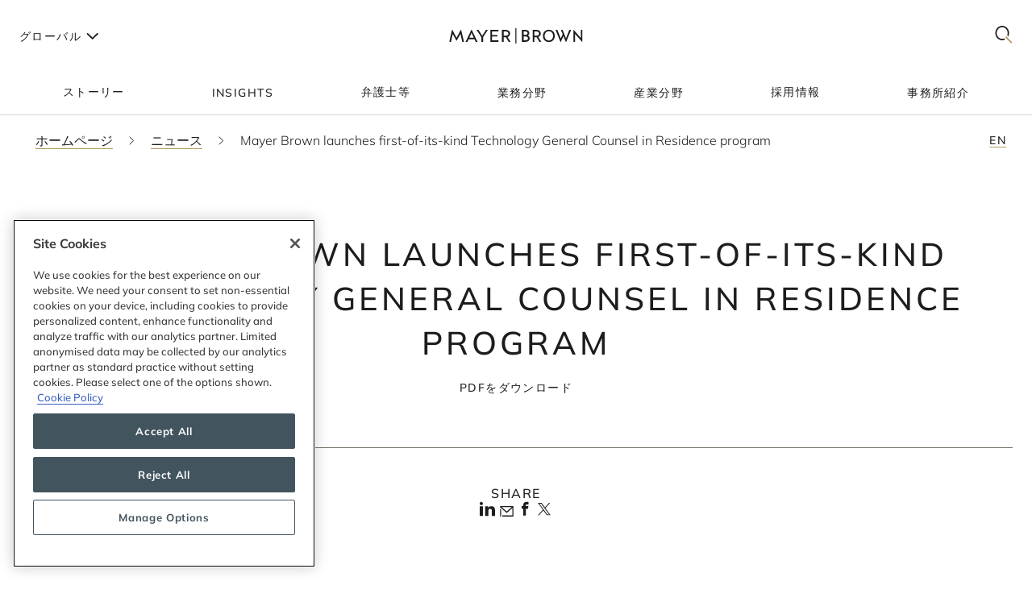

--- FILE ---
content_type: text/html; charset=utf-8
request_url: https://www.mayerbrown.com/ja/news/2023/05/mayer-brown-launches-first-of-its-kind-technology-general-counsel-in-residence-program
body_size: 32748
content:
<!DOCTYPE html><html lang="ja"><head><meta charSet="utf-8"/><meta http-equiv="X-UA-Compatible" content="IE=edge"/><meta name="viewport" content="width=device-width, initial-scale=1"/><link rel="icon" href="https://www.mayerbrown.com/favicon.ico"/><title>Mayer Brown launches first-of-its-kind Technology General Counsel in Residence program | ニュース | Mayer Brown</title><meta name="title" content="Mayer Brown launches first-of-its-kind Technology General Counsel in Residence program | ニュース | Mayer Brown"/><meta name="description" content=" Mayer Brown recently launched its Technology General Counsel in Residence (TGCR) program. This entrepreneurial role, a first-of-its-kind at a law"/><meta name="keywords" content=""/><meta name="sectiontitle" content="ニュース"/><meta name="pagetitle" content="Mayer Brown launches first-of-its-kind Technology General Counsel in Residence program"/><meta property="og:url" content="https://www.mayerbrown.com/ja/news/2023/05/mayer-brown-launches-first-of-its-kind-technology-general-counsel-in-residence-program"/><meta property="og:type" content="website"/><meta property="og:title" content="Mayer Brown launches first-of-its-kind Technology General Counsel in Residence program | ニュース | Mayer Brown"/><meta property="og:description"/><meta property="og:image" content="https://www.mayerbrown.com/cdn-cgi/image/width=400,quality=90,format=jpeg/-/media/images/image-banks/thought-leadership/technology/fintech-quarterly-carousel.jpg?rev=-1"/><meta name="twitter:card" content="summary_large_image"/><meta name="twitter:site" content="@Mayer_Brown"/><meta name="twitter:title" content="Mayer Brown launches first-of-its-kind Technology General Counsel in Residence program | ニュース | Mayer Brown"/><meta name="twitter:description"/><meta name="twitter:image" content="https://www.mayerbrown.com/-/media/images/image-banks/thought-leadership/technology/fintech-quarterly-carousel.jpg?rev=-1"/><link rel="canonical" href="https://www.mayerbrown.com/ja/news/2023/05/mayer-brown-launches-first-of-its-kind-technology-general-counsel-in-residence-program"/><link rel="alternate" hrefLang="x-default" href="https://www.mayerbrown.com/en/news/2023/05/mayer-brown-launches-first-of-its-kind-technology-general-counsel-in-residence-program"/><link rel="alternate" hrefLang="de" href="https://www.mayerbrown.com/de/news/2023/05/mayer-brown-launches-first-of-its-kind-technology-general-counsel-in-residence-program"/><link rel="alternate" hrefLang="fr" href="https://www.mayerbrown.com/fr/news/2023/05/mayer-brown-launches-first-of-its-kind-technology-general-counsel-in-residence-program"/><link rel="alternate" hrefLang="pt" href="https://www.mayerbrown.com/pt/news/2023/05/mayer-brown-launches-first-of-its-kind-technology-general-counsel-in-residence-program"/><link rel="alternate" hrefLang="zh-hans" href="https://www.mayerbrown.com/zh-hans/news/2023/05/mayer-brown-launches-first-of-its-kind-technology-general-counsel-in-residence-program"/><link rel="alternate" hrefLang="es" href="https://www.mayerbrown.com/es/news/2023/05/mayer-brown-launches-first-of-its-kind-technology-general-counsel-in-residence-program"/><link rel="alternate" hrefLang="ja" href="https://www.mayerbrown.com/ja/news/2023/05/mayer-brown-launches-first-of-its-kind-technology-general-counsel-in-residence-program"/><script type="application/ld+json">{"@context":"https://schema.org","@type":"Article","mainEntityOfPage":{"@type":"webPage","@id":"https://www.mayerbrown.com/ja/news/2023/05/mayer-brown-launches-first-of-its-kind-technology-general-counsel-in-residence-program"},"headline":"Mayer Brown launches first-of-its-kind Technology General Counsel in Residence program","author":{"@type":"Person","name":"Rajesh De"},"publisher":{"@type":"Organization","logo":{"@type":"ImageObject","url":"/-/media/images/logos/mayer-brown/mayerbrownlogoalternate2.png?rev=-1"}},"datePublished":"5/3/2023","dateModified":"1/10/2024"}</script><link rel="icon" href="/favicon.ico" type="image/x-icon"/><meta name="robots" content="noindex,follow"/><link rel="preload" as="image" imageSrcSet="/cdn-cgi/image/width=375,quality=90,format=auto//-/jssmedia/images/test-images/logo2.svg?iar=0&amp;rev=-1&amp;hash=98A85A8A2CE2206ED2B7321955C733CC 375w, /cdn-cgi/image/width=384,quality=90,format=auto//-/jssmedia/images/test-images/logo2.svg?iar=0&amp;rev=-1&amp;hash=98A85A8A2CE2206ED2B7321955C733CC 384w, /cdn-cgi/image/width=420,quality=90,format=auto//-/jssmedia/images/test-images/logo2.svg?iar=0&amp;rev=-1&amp;hash=98A85A8A2CE2206ED2B7321955C733CC 420w, /cdn-cgi/image/width=768,quality=90,format=auto//-/jssmedia/images/test-images/logo2.svg?iar=0&amp;rev=-1&amp;hash=98A85A8A2CE2206ED2B7321955C733CC 768w, /cdn-cgi/image/width=1080,quality=90,format=auto//-/jssmedia/images/test-images/logo2.svg?iar=0&amp;rev=-1&amp;hash=98A85A8A2CE2206ED2B7321955C733CC 1080w, /cdn-cgi/image/width=1536,quality=90,format=auto//-/jssmedia/images/test-images/logo2.svg?iar=0&amp;rev=-1&amp;hash=98A85A8A2CE2206ED2B7321955C733CC 1536w, /cdn-cgi/image/width=1920,quality=90,format=auto//-/jssmedia/images/test-images/logo2.svg?iar=0&amp;rev=-1&amp;hash=98A85A8A2CE2206ED2B7321955C733CC 1920w, /cdn-cgi/image/width=2160,quality=90,format=auto//-/jssmedia/images/test-images/logo2.svg?iar=0&amp;rev=-1&amp;hash=98A85A8A2CE2206ED2B7321955C733CC 2160w, /cdn-cgi/image/width=3072,quality=90,format=auto//-/jssmedia/images/test-images/logo2.svg?iar=0&amp;rev=-1&amp;hash=98A85A8A2CE2206ED2B7321955C733CC 3072w, /cdn-cgi/image/width=3840,quality=90,format=auto//-/jssmedia/images/test-images/logo2.svg?iar=0&amp;rev=-1&amp;hash=98A85A8A2CE2206ED2B7321955C733CC 3840w" imageSizes="100vw" fetchpriority="high"/><meta name="google-site-verification" content="oVIiQDQQ3Ce-cPUBumZHSE3Y8jy4IKH7cAVrHqJF1sQ"/><script id="navigate-to-single-slash-url">
(function () {
  const { pathname, href } = window.location;
  if (pathname.startsWith("//")) {
    window.location.href = href.replace(pathname, pathname.replace(/^\/{2,}/, "/"));
  }
})();</script><meta name="next-head-count" content="34"/><link data-next-font="" rel="preconnect" href="/" crossorigin="anonymous"/><script id="gtm-without-cmp" data-nscript="beforeInteractive">window.dataLayer = window.dataLayer || []; function gtag(){dataLayer.push(arguments);}
      gtag('set','GTM-5KMCJB6',true);gtag('consent','default',{ad_storage:"denied",analytics_storage:"denied",
      functionality_storage:"denied",personalization_storage:"denied",security_storage:"denied",
      ad_user_data:"denied",ad_personalization:"denied",'wait_for_update':500});</script><script id="google-tag-manager" data-nscript="beforeInteractive">(function(w,d,s,l,i){w[l]=w[l]||[];w[l].push({'gtm.start':
      new Date().getTime(),event:'gtm.js'});var f=d.getElementsByTagName(s)[0],
      j=d.createElement(s),dl=l!='dataLayer'?'&l='+l:'';j.async=true;j.src=
      'https://www.googletagmanager.com/gtm.js?id='+i+dl;f.parentNode.insertBefore(j,f);
      })(window,document,'script','dataLayer','GTM-5KMCJB6');</script><link rel="preload" href="/_next/static/css/14642f1917322d8e.css" as="style"/><link rel="stylesheet" href="/_next/static/css/14642f1917322d8e.css" data-n-g=""/><noscript data-n-css=""></noscript><script defer="" nomodule="" src="/_next/static/chunks/polyfills-c67a75d1b6f99dc8.js"></script><script id="autoblock-script" src="https://cdn.cookielaw.org/consent/b221b6a7-5ee4-4bc5-b191-105e091ecbf5/OtAutoBlock.js" type="text/javascript" defer="" data-nscript="beforeInteractive"></script><script id="one-trust-1" src="https://cdn.cookielaw.org/scripttemplates/otSDKStub.js" type="text/javascript" data-domain-script="b221b6a7-5ee4-4bc5-b191-105e091ecbf5" defer="" data-nscript="beforeInteractive"></script><script src="/_next/static/chunks/webpack-34af5b033730cec5.js" defer=""></script><script src="/_next/static/chunks/framework-67cb7a0d039fcea3.js" defer=""></script><script src="/_next/static/chunks/main-c119a391b27f81bb.js" defer=""></script><script src="/_next/static/chunks/pages/_app-2105b92be4bbe858.js" defer=""></script><script src="/_next/static/chunks/pages/%5B%5B...path%5D%5D-d53f6fecedf1aeec.js" defer=""></script><script src="/_next/static/Releases-20261/_buildManifest.js" defer=""></script><script src="/_next/static/Releases-20261/_ssgManifest.js" defer=""></script></head><body><div id="__next"><div><div class="DefaultTemplate_main__wplH_" id="web"><header><div class="StopIndex_main__K_hxo"><!-- stopindex --></div><div class="NavigationHeader_main__aEAC0"><div class="NavigationHeader_header-container__WODZJ"><a href="#main" class="NavigationHeader_skip-link__WDztc">Skip to main content</a><div style="display:contents"><div class="NavigationHeader_top-container__Gea0d"><div class="NavigationHeader_top__b59J_ container-12"><div class="NavigationHeader_menu-toggle__SItWK"><button aria-label="Languages" aria-controls="locale-dropdown" aria-expanded="false" class="LocaleDropdown_toggle-locales__Wofx4"><span class="LocaleDropdown_locale-text__Lisv1">グローバル</span><div class="LocaleDropdown_arrow__CvxBx"><svg xmlns="http://www.w3.org/2000/svg" fill="none" viewBox="0 0 11 16"><path fill="#1D1D1B" fill-rule="evenodd" d="M7.231 7.782.864 1.414 2.278 0l7.775 7.775-7.771 7.849L.86 14.217l6.371-6.435Z" clip-rule="evenodd"></path></svg></div></button><button class="ToggleMobileMenu_main__F4tRP" aria-label="Mobile Menu" aria-expanded="false" aria-controls="mobile-menu"><svg xmlns="http://www.w3.org/2000/svg" width="24" height="18" fill="none"><g fill="#221F20" class="close_svg__plus"><path d="M9 8H0v2h9V8Z" class="close_svg__left"></path><path d="M24 8h-9v2h9V8Z" class="close_svg__right"></path></g><path fill="#221F20" d="m-.03 0 24-.079.007 2-24 .079z" class="close_svg__top"></path><path fill="#221F20" d="m-.003 8 24-.079.006 2-24 .079z" class="close_svg__middle"></path><path fill="#B2985F" d="m.023 16 24-.079.007 2L.03 18z" class="close_svg__gold"></path></svg></button></div><a class="NavigationHeader_logo__bT42x" aria-label="Mayer Brown Home" href="/"><div class="NavigationHeader_logo-image__r_zOq"><img alt="" fetchpriority="high" decoding="async" data-nimg="fill" class="Image_main__gT4aM" style="position:absolute;height:100%;width:100%;left:0;top:0;right:0;bottom:0;color:transparent" sizes="100vw" srcSet="/cdn-cgi/image/width=375,quality=90,format=auto//-/jssmedia/images/test-images/logo2.svg?iar=0&amp;rev=-1&amp;hash=98A85A8A2CE2206ED2B7321955C733CC 375w, /cdn-cgi/image/width=384,quality=90,format=auto//-/jssmedia/images/test-images/logo2.svg?iar=0&amp;rev=-1&amp;hash=98A85A8A2CE2206ED2B7321955C733CC 384w, /cdn-cgi/image/width=420,quality=90,format=auto//-/jssmedia/images/test-images/logo2.svg?iar=0&amp;rev=-1&amp;hash=98A85A8A2CE2206ED2B7321955C733CC 420w, /cdn-cgi/image/width=768,quality=90,format=auto//-/jssmedia/images/test-images/logo2.svg?iar=0&amp;rev=-1&amp;hash=98A85A8A2CE2206ED2B7321955C733CC 768w, /cdn-cgi/image/width=1080,quality=90,format=auto//-/jssmedia/images/test-images/logo2.svg?iar=0&amp;rev=-1&amp;hash=98A85A8A2CE2206ED2B7321955C733CC 1080w, /cdn-cgi/image/width=1536,quality=90,format=auto//-/jssmedia/images/test-images/logo2.svg?iar=0&amp;rev=-1&amp;hash=98A85A8A2CE2206ED2B7321955C733CC 1536w, /cdn-cgi/image/width=1920,quality=90,format=auto//-/jssmedia/images/test-images/logo2.svg?iar=0&amp;rev=-1&amp;hash=98A85A8A2CE2206ED2B7321955C733CC 1920w, /cdn-cgi/image/width=2160,quality=90,format=auto//-/jssmedia/images/test-images/logo2.svg?iar=0&amp;rev=-1&amp;hash=98A85A8A2CE2206ED2B7321955C733CC 2160w, /cdn-cgi/image/width=3072,quality=90,format=auto//-/jssmedia/images/test-images/logo2.svg?iar=0&amp;rev=-1&amp;hash=98A85A8A2CE2206ED2B7321955C733CC 3072w, /cdn-cgi/image/width=3840,quality=90,format=auto//-/jssmedia/images/test-images/logo2.svg?iar=0&amp;rev=-1&amp;hash=98A85A8A2CE2206ED2B7321955C733CC 3840w" src="/cdn-cgi/image/width=3840,quality=90,format=auto//-/jssmedia/images/test-images/logo2.svg?iar=0&amp;rev=-1&amp;hash=98A85A8A2CE2206ED2B7321955C733CC"/></div></a><div class="NavigationHeader_search-toggle__xx8yV"><button class="ToggleSearchDropdown_main__xGW13" aria-label="Mobile Menu" aria-expanded="false" aria-controls="search-dropdown-desktop"><svg width="22" height="22" viewBox="0 0 22 22" fill="none" xmlns="http://www.w3.org/2000/svg"><path d="M14.1068 13.0226L12.8618 14.3165L20.255 22L21.5001 20.7061L14.1068 13.0226Z" fill="#B2985F"></path><path d="M15.0139 2.63314C11.6981 -0.877712 6.30271 -0.877712 2.98687 2.63314C-0.328958 6.14399 -0.328958 11.8567 2.98687 15.3675C5.64524 18.1822 9.63979 18.7393 12.8281 17.041L11.5468 15.6843C9.09112 16.7292 6.17266 16.2004 4.18622 14.0972C1.53211 11.287 1.53211 6.71413 4.18622 3.90347C6.84033 1.09326 11.1596 1.09326 13.8137 3.90347C15.8579 6.06794 16.3263 9.27774 15.2217 11.9228L16.4899 13.2656C18.2196 9.85643 17.7279 5.5077 15.0139 2.63359V2.63314Z" fill="#1D1D1B"></path></svg></button></div></div><div id="mobile-menu" aria-hidden="true" class="MobileMenu_main__phs7y"><div class="MobileMenu_wrapper__wcyuG"><div class="MobileMenu_inner__0ZCWz"><div class="MobileMenu_link-content__5wBMG"><ul><li class="MobileMenu_nav-link__vRGSl"><a title="" target="" class="" href="/ja/client-stories"><span class="MobileMenu_nav-link__text__qspx5 MobileMenu_nested-text__tVGOJ">ストーリー</span></a></li><li class="MobileMenu_nav-link__vRGSl"><button class="UnderlineCta_main__1BH5k MobileMenu_nav-link__text__qspx5 UnderlineCta_underline-on-hover__u9Amp" id="toggle-nav-panel-77985705-50b2-4bb7-9778-9a231a25c740" aria-expanded="false" aria-controls="subnav-panel-77985705-50b2-4bb7-9778-9a231a25c740">Insights</button><svg xmlns="http://www.w3.org/2000/svg" fill="none" viewBox="0 0 11 16" class="MobileMenu_nav-link__icon__xV2G_"><path fill="#1D1D1B" fill-rule="evenodd" d="M7.231 7.782.864 1.414 2.278 0l7.775 7.775-7.771 7.849L.86 14.217l6.371-6.435Z" clip-rule="evenodd"></path></svg></li><li class="MobileMenu_nav-link__vRGSl"><a title="" target="" class="" href="/ja/people"><span class="MobileMenu_nav-link__text__qspx5 MobileMenu_nested-text__tVGOJ">弁護士等</span></a></li><li class="MobileMenu_nav-link__vRGSl"><button class="UnderlineCta_main__1BH5k MobileMenu_nav-link__text__qspx5 UnderlineCta_underline-on-hover__u9Amp" id="toggle-nav-panel-393ca925-fc14-4213-872a-72de8106785c" aria-expanded="false" aria-controls="subnav-panel-393ca925-fc14-4213-872a-72de8106785c">業務分野</button><svg xmlns="http://www.w3.org/2000/svg" fill="none" viewBox="0 0 11 16" class="MobileMenu_nav-link__icon__xV2G_"><path fill="#1D1D1B" fill-rule="evenodd" d="M7.231 7.782.864 1.414 2.278 0l7.775 7.775-7.771 7.849L.86 14.217l6.371-6.435Z" clip-rule="evenodd"></path></svg></li><li class="MobileMenu_nav-link__vRGSl"><button class="UnderlineCta_main__1BH5k MobileMenu_nav-link__text__qspx5 UnderlineCta_underline-on-hover__u9Amp" id="toggle-nav-panel-ceb8b68a-c961-4549-b2da-945ab3b33f2f" aria-expanded="false" aria-controls="subnav-panel-ceb8b68a-c961-4549-b2da-945ab3b33f2f">産業分野</button><svg xmlns="http://www.w3.org/2000/svg" fill="none" viewBox="0 0 11 16" class="MobileMenu_nav-link__icon__xV2G_"><path fill="#1D1D1B" fill-rule="evenodd" d="M7.231 7.782.864 1.414 2.278 0l7.775 7.775-7.771 7.849L.86 14.217l6.371-6.435Z" clip-rule="evenodd"></path></svg></li><li class="MobileMenu_nav-link__vRGSl"><a title="" target="" class="" href="/ja/careers"><span class="MobileMenu_nav-link__text__qspx5 MobileMenu_nested-text__tVGOJ">採用情報</span></a></li><li class="MobileMenu_nav-link__vRGSl"><button class="UnderlineCta_main__1BH5k MobileMenu_nav-link__text__qspx5 UnderlineCta_underline-on-hover__u9Amp" id="toggle-nav-panel-8104971f-9c0b-49e2-aa91-c2d2bb3f4c70" aria-expanded="false" aria-controls="subnav-panel-8104971f-9c0b-49e2-aa91-c2d2bb3f4c70">事務所紹介</button><svg xmlns="http://www.w3.org/2000/svg" fill="none" viewBox="0 0 11 16" class="MobileMenu_nav-link__icon__xV2G_"><path fill="#1D1D1B" fill-rule="evenodd" d="M7.231 7.782.864 1.414 2.278 0l7.775 7.775-7.771 7.849L.86 14.217l6.371-6.435Z" clip-rule="evenodd"></path></svg></li></ul><span class="MobileMenu_locale-label__4__5v">グローバル</span><ul class="MobileMenu_locales__TmaFB"><li class="MobileMenu_locale___V2us"><a class="" tag="span" href="/en">en</a></li><li class="MobileMenu_locale___V2us"><a class="" tag="span" href="/de">de</a></li><li class="MobileMenu_locale___V2us"><a class="" tag="span" href="/es">es</a></li><li class="MobileMenu_locale___V2us"><span class="">ja</span></li><li class="MobileMenu_locale___V2us"><a class="" tag="span" href="/pt">pt</a></li><li class="MobileMenu_locale___V2us"><a class="" tag="span" href="/fr">fr</a></li><li class="MobileMenu_locale___V2us"><a class="" tag="span" href="/zh-hans">zh-Hans</a></li></ul></div></div><div><div id="subnav-panel-77985705-50b2-4bb7-9778-9a231a25c740" class="MobileMenu_subnav-panel__O63uI"><div class="MobileMenu_back-link__UXaRq"><svg xmlns="http://www.w3.org/2000/svg" fill="none" viewBox="0 0 11 16"><path fill="#1D1D1B" fill-rule="evenodd" d="M7.231 7.782.864 1.414 2.278 0l7.775 7.775-7.771 7.849L.86 14.217l6.371-6.435Z" clip-rule="evenodd"></path></svg><button class="UnderlineCta_main__1BH5k UnderlineCta_underline-on-hover__u9Amp" aria-controls="subnav-panel-77985705-50b2-4bb7-9778-9a231a25c740" aria-expanded="false" id="back-to-main-77985705-50b2-4bb7-9778-9a231a25c740">Main Menu</button></div><div class="InsightsPanel_main__fIxpG container-12"><div class="InsightsPanel_links__JdvzC InsightsPanel_trending-topics-links___efqL"><div class="InsightsPanel_label__DKpox"><span>トレンド</span></div><ul class="InsightsPanel_trending-topics__Yra_m" aria-label="トレンド"><li class="InsightsPanel_trending-topic__DFKGb"><a class="BoxCta_main__A0E6G" href="/ja/insights?q=artificial%20intelligence"><span class="InsightsPanel_nested-text__6YSlp">artificial intelligence</span></a></li><li class="InsightsPanel_trending-topic__DFKGb"><a class="BoxCta_main__A0E6G" href="/ja/insights?q=Cybersecurity"><span class="InsightsPanel_nested-text__6YSlp">Cybersecurity</span></a></li><li class="InsightsPanel_trending-topic__DFKGb"><a class="BoxCta_main__A0E6G" href="/ja/insights?q=private%20credit"><span class="InsightsPanel_nested-text__6YSlp">private credit</span></a></li><li class="InsightsPanel_trending-topic__DFKGb"><a class="BoxCta_main__A0E6G" href="/ja/insights?q=lending"><span class="InsightsPanel_nested-text__6YSlp">lending</span></a></li><li class="InsightsPanel_trending-topic__DFKGb"><a class="BoxCta_main__A0E6G" href="/ja/insights?q=commercial%20litigation"><span class="InsightsPanel_nested-text__6YSlp">commercial litigation</span></a></li><li class="InsightsPanel_trending-topic__DFKGb"><a class="BoxCta_main__A0E6G" href="/ja/insights?q=Legislative%20Bill"><span class="InsightsPanel_nested-text__6YSlp">Legislative Bill</span></a></li><li class="InsightsPanel_trending-topic__DFKGb"><a class="BoxCta_main__A0E6G" href="/ja/insights?q=insurance"><span class="InsightsPanel_nested-text__6YSlp">insurance</span></a></li><li class="InsightsPanel_trending-topic__DFKGb"><a class="BoxCta_main__A0E6G" href="/ja/insights?q=digital%20assets"><span class="InsightsPanel_nested-text__6YSlp">digital assets</span></a></li></ul></div><div class="InsightsPanel_links__JdvzC InsightsPanel_featured-links__o_ghj"><div class="InsightsPanel_label__DKpox"><span>Insights特集</span></div><ul class="" aria-label="Insights特集"><li><a class="InsightsPanel_link__vcnY9" href="/ja/insights/publications/2025/11/california-enacts-new-employment-laws-for-2026"><span>California Enacts New Employment Laws for 2026</span></a></li><li><a class="InsightsPanel_link__vcnY9" href="/ja/insights/publications/2025/11/ferc-large-load-interconnection-preliminary-rulemaking-key-takeaways-for-data-center-developers-other-large-load-projects-and-investors"><span>FERC Large-Load Interconnection Preliminary Rulemaking: Key Takeaways for Data Center Developers, Other Large Load Projects, and Investors</span></a></li><li><a class="InsightsPanel_link__vcnY9" href="/ja/insights/publications/2025/11/cfpb-proposes-narrowing-ecoa-regulations"><span>CFPB Proposes Narrowing ECOA Regulations</span></a></li></ul></div><ul class="InsightsPanel_view-all-links__OAO2R"><span class="InsightsPanel_label__DKpox"></span><span class="InsightsPanel_remaining-items__m1D_l"><li></li><li><a title="" target="" class="UnderlineCta_main__1BH5k InsightsPanel_view-all-insights__8M8TM UnderlineCta_underlined-by-default__Kn_Bp" aria-label="View All 全てのイベント情報を見る" href="/ja/insights?sortCriteria=%40datesort%20descending&amp;f-contenttypestitles=Mayer%20Brown%20Hosted%20Event"><span class="InsightsPanel_nested-text__6YSlp">全てのイベント情報を見る</span></a></li><li></li><li></li><li></li></span><li><a title="" target="" class="UnderlineCta_main__1BH5k InsightsPanel_view-all-insights__8M8TM UnderlineCta_underlined-by-default__Kn_Bp" aria-label="View All Insights" href="/ja/insights"><span class="InsightsPanel_nested-text__6YSlp">全てのInsightを見る</span></a></li></ul></div></div><div id="subnav-panel-393ca925-fc14-4213-872a-72de8106785c" class="MobileMenu_subnav-panel__O63uI"><div class="MobileMenu_back-link__UXaRq"><svg xmlns="http://www.w3.org/2000/svg" fill="none" viewBox="0 0 11 16"><path fill="#1D1D1B" fill-rule="evenodd" d="M7.231 7.782.864 1.414 2.278 0l7.775 7.775-7.771 7.849L.86 14.217l6.371-6.435Z" clip-rule="evenodd"></path></svg><button class="UnderlineCta_main__1BH5k UnderlineCta_underline-on-hover__u9Amp" aria-controls="subnav-panel-393ca925-fc14-4213-872a-72de8106785c" aria-expanded="false" id="back-to-main-393ca925-fc14-4213-872a-72de8106785c">Main Menu</button></div><ul class="MobileMenu_subnav-links__lGQqU"><li><a title="" target="" class="UnderlineCta_main__1BH5k MobileMenu_subnav-link__OmZYR UnderlineCta_underline-on-hover__u9Amp" href="/ja/services/antitrust--competition"><span>Antitrust & Competition</span></a></li><li><a title="" target="" class="UnderlineCta_main__1BH5k MobileMenu_subnav-link__OmZYR UnderlineCta_underline-on-hover__u9Amp" href="/ja/services/banking--finance"><span>Banking & Finance</span></a></li><li><a title="" target="" class="UnderlineCta_main__1BH5k MobileMenu_subnav-link__OmZYR UnderlineCta_underline-on-hover__u9Amp" href="/ja/services/capital-markets"><span>Capital Markets</span></a></li><li><a title="" target="" class="UnderlineCta_main__1BH5k MobileMenu_subnav-link__OmZYR UnderlineCta_underline-on-hover__u9Amp" href="/ja/services/corporate--securities"><span>Corporate & Securities</span></a></li><li><a title="" target="" class="UnderlineCta_main__1BH5k MobileMenu_subnav-link__OmZYR UnderlineCta_underline-on-hover__u9Amp" href="/ja/services/cybersecurity--data-privacy"><span>Cybersecurity & Data Privacy</span></a></li><li><a title="" target="" class="UnderlineCta_main__1BH5k MobileMenu_subnav-link__OmZYR UnderlineCta_underline-on-hover__u9Amp" href="/ja/services/financial-services"><span>Financial Services</span></a></li><li><a title="" target="" class="UnderlineCta_main__1BH5k MobileMenu_subnav-link__OmZYR UnderlineCta_underline-on-hover__u9Amp" href="/ja/services/global-investigations-white-collar-defense"><span>Global Investigations & White Collar Defense</span></a></li><li><a title="" target="" class="UnderlineCta_main__1BH5k MobileMenu_subnav-link__OmZYR UnderlineCta_underline-on-hover__u9Amp" href="/ja/services/international-arbitration"><span>International Arbitration</span></a></li><li><a title="" target="" class="UnderlineCta_main__1BH5k MobileMenu_subnav-link__OmZYR UnderlineCta_underline-on-hover__u9Amp" href="/ja/services/international-trade"><span>International Trade</span></a></li><li><a title="" target="" class="UnderlineCta_main__1BH5k MobileMenu_subnav-link__OmZYR UnderlineCta_underline-on-hover__u9Amp" href="/ja/services/lending"><span>Lending</span></a></li><li><a title="" target="" class="UnderlineCta_main__1BH5k MobileMenu_subnav-link__OmZYR UnderlineCta_underline-on-hover__u9Amp" href="/ja/services/litigation--dispute-resolution"><span>Litigation & Dispute Resolution</span></a></li><li><a title="" target="" class="UnderlineCta_main__1BH5k MobileMenu_subnav-link__OmZYR UnderlineCta_underline-on-hover__u9Amp" href="/ja/services/mergers--acquisitions"><span>Mergers & Acquisitions</span></a></li><li><a title="" target="" class="UnderlineCta_main__1BH5k MobileMenu_subnav-link__OmZYR UnderlineCta_underline-on-hover__u9Amp" href="/ja/services/private-credit"><span>Private Credit</span></a></li></ul><a title="" target="" class="UnderlineCta_main__1BH5k UnderlineCta_underlined-by-default__Kn_Bp" href="/ja/services"><span class="MobileMenu_nested-text__tVGOJ">全ての業務分野を見る</span></a></div><div id="subnav-panel-ceb8b68a-c961-4549-b2da-945ab3b33f2f" class="MobileMenu_subnav-panel__O63uI"><div class="MobileMenu_back-link__UXaRq"><svg xmlns="http://www.w3.org/2000/svg" fill="none" viewBox="0 0 11 16"><path fill="#1D1D1B" fill-rule="evenodd" d="M7.231 7.782.864 1.414 2.278 0l7.775 7.775-7.771 7.849L.86 14.217l6.371-6.435Z" clip-rule="evenodd"></path></svg><button class="UnderlineCta_main__1BH5k UnderlineCta_underline-on-hover__u9Amp" aria-controls="subnav-panel-ceb8b68a-c961-4549-b2da-945ab3b33f2f" aria-expanded="false" id="back-to-main-ceb8b68a-c961-4549-b2da-945ab3b33f2f">Main Menu</button></div><ul class="MobileMenu_subnav-links__lGQqU"><li><a title="" target="" class="UnderlineCta_main__1BH5k MobileMenu_subnav-link__OmZYR UnderlineCta_underline-on-hover__u9Amp" href="/ja/industries/fintech"><span>Fintech</span></a></li><li><a title="" target="" class="UnderlineCta_main__1BH5k MobileMenu_subnav-link__OmZYR UnderlineCta_underline-on-hover__u9Amp" href="/ja/industries/global-energy"><span>Global Energy</span></a></li><li><a title="" target="" class="UnderlineCta_main__1BH5k MobileMenu_subnav-link__OmZYR UnderlineCta_underline-on-hover__u9Amp" href="/ja/industries/insurance"><span>Insurance</span></a></li><li><a title="" target="" class="UnderlineCta_main__1BH5k MobileMenu_subnav-link__OmZYR UnderlineCta_underline-on-hover__u9Amp" href="/ja/industries/private-equity-funds--investment-management"><span>Private Equity, Funds & Investment Management</span></a></li><li><a title="" target="" class="UnderlineCta_main__1BH5k MobileMenu_subnav-link__OmZYR UnderlineCta_underline-on-hover__u9Amp" href="/ja/industries/projects-infrastructure"><span>Projects & Infrastructure</span></a></li><li><a title="" target="" class="UnderlineCta_main__1BH5k MobileMenu_subnav-link__OmZYR UnderlineCta_underline-on-hover__u9Amp" href="/ja/industries/technology"><span>Technology</span></a></li></ul><a title="" target="" class="UnderlineCta_main__1BH5k UnderlineCta_underlined-by-default__Kn_Bp" href="/ja/industries"><span class="MobileMenu_nested-text__tVGOJ">全ての産業分野を見る</span></a></div><div id="subnav-panel-8104971f-9c0b-49e2-aa91-c2d2bb3f4c70" class="MobileMenu_subnav-panel__O63uI"><div class="MobileMenu_back-link__UXaRq"><svg xmlns="http://www.w3.org/2000/svg" fill="none" viewBox="0 0 11 16"><path fill="#1D1D1B" fill-rule="evenodd" d="M7.231 7.782.864 1.414 2.278 0l7.775 7.775-7.771 7.849L.86 14.217l6.371-6.435Z" clip-rule="evenodd"></path></svg><button class="UnderlineCta_main__1BH5k UnderlineCta_underline-on-hover__u9Amp" aria-controls="subnav-panel-8104971f-9c0b-49e2-aa91-c2d2bb3f4c70" aria-expanded="false" id="back-to-main-8104971f-9c0b-49e2-aa91-c2d2bb3f4c70">Main Menu</button></div><ul class="MobileMenu_subnav-links__lGQqU"><li><a title="" target="" class="UnderlineCta_main__1BH5k MobileMenu_subnav-link__OmZYR UnderlineCta_underline-on-hover__u9Amp" href="/ja/about-us/leadership"><span>リーダーシップ</span></a></li><li><a title="" target="" class="UnderlineCta_main__1BH5k MobileMenu_subnav-link__OmZYR UnderlineCta_underline-on-hover__u9Amp" href="/ja/news"><span>ニュース</span></a></li><li><a title="" target="" class="UnderlineCta_main__1BH5k MobileMenu_subnav-link__OmZYR UnderlineCta_underline-on-hover__u9Amp" href="/ja/about-us/opportunity-and-development"><span>Opportunity & Development</span></a></li><li><a title="" target="" class="UnderlineCta_main__1BH5k MobileMenu_subnav-link__OmZYR UnderlineCta_underline-on-hover__u9Amp" href="/ja/services/special-interests/pro-bono"><span>Pro Bono</span></a></li><li><a title="" target="" class="UnderlineCta_main__1BH5k MobileMenu_subnav-link__OmZYR UnderlineCta_underline-on-hover__u9Amp" href="/ja/about-us/locations"><span>拠点</span></a></li><li><a title="" target="" class="UnderlineCta_main__1BH5k MobileMenu_subnav-link__OmZYR UnderlineCta_underline-on-hover__u9Amp" href="/ja/about-us/social-impact-sustainability"><span>社会的影響と持続可能性</span></a></li><li><a title="" target="" class="UnderlineCta_main__1BH5k MobileMenu_subnav-link__OmZYR UnderlineCta_underline-on-hover__u9Amp" href="/ja/information/nextgen"><span>NextGen</span></a></li><li><a href="https://alumni.mayerbrown.com/" class="UnderlineCta_main__1BH5k MobileMenu_subnav-link__OmZYR UnderlineCta_underline-on-hover__u9Amp" target="_blank" rel="noopener noreferrer"><span>Alumni</span></a></li><li><a title="" target="" class="UnderlineCta_main__1BH5k MobileMenu_subnav-link__OmZYR UnderlineCta_underline-on-hover__u9Amp" href="/ja/about-us/contact"><span>お問い合わせ</span></a></li><li><a title="" target="" class="UnderlineCta_main__1BH5k MobileMenu_subnav-link__OmZYR UnderlineCta_underline-on-hover__u9Amp" href="/ja/about-us/follow"><span>フォロー</span></a></li></ul><a title="" target="" class="UnderlineCta_main__1BH5k UnderlineCta_underlined-by-default__Kn_Bp" href="/ja/about-us"><span class="MobileMenu_nested-text__tVGOJ">事務所概要</span></a></div></div></div></div></div></div></div><div class="NavBar_main__6GBJQ"><div class="NavBar_tabs__5y9aF"><div class="NavBar_tab-navs-outer__b0QEo"><div class="NavBar_tab-navs-container__gNxME"><ul class="NavBar_tab-navs__YqQwi container-12"><li class="NavBar_tab-navs-item__CYKA6"><a title="" target="" class="NavBar_tab-nav__mB1nz" id="tab-2c21cdc2-632b-4bdd-a7c5-ecf10ac722c9" tabindex="0" href="/ja/client-stories"><span class="NavBar_nav-text__rFiuh">ストーリー</span></a></li><li class="NavBar_tab-navs-item__CYKA6"><button class="TabButton_tab-nav__8xUC0" id="tab-77985705-50b2-4bb7-9778-9a231a25c740" aria-expanded="false" aria-controls="tabpanel-77985705-50b2-4bb7-9778-9a231a25c740" tabindex="0"><span class="TabButton_nav-text__mTOkp">Insights</span></button></li><li class="NavBar_tab-navs-item__CYKA6"><a title="" target="" class="NavBar_tab-nav__mB1nz" id="tab-db7224de-df92-4812-9aaf-1d576e01c6af" tabindex="0" href="/ja/people"><span class="NavBar_nav-text__rFiuh">弁護士等</span></a></li><li class="NavBar_tab-navs-item__CYKA6"><button class="TabButton_tab-nav__8xUC0" id="tab-393ca925-fc14-4213-872a-72de8106785c" aria-expanded="false" aria-controls="tabpanel-393ca925-fc14-4213-872a-72de8106785c" tabindex="0"><span class="TabButton_nav-text__mTOkp">業務分野</span></button></li><li class="NavBar_tab-navs-item__CYKA6"><button class="TabButton_tab-nav__8xUC0" id="tab-ceb8b68a-c961-4549-b2da-945ab3b33f2f" aria-expanded="false" aria-controls="tabpanel-ceb8b68a-c961-4549-b2da-945ab3b33f2f" tabindex="0"><span class="TabButton_nav-text__mTOkp">産業分野</span></button></li><li class="NavBar_tab-navs-item__CYKA6"><a title="" target="" class="NavBar_tab-nav__mB1nz" id="tab-7a7a9ee3-e33d-43fa-a343-2ea8a43ecf7f" tabindex="0" href="/ja/careers"><span class="NavBar_nav-text__rFiuh">採用情報</span></a></li><li class="NavBar_tab-navs-item__CYKA6"><button class="TabButton_tab-nav__8xUC0" id="tab-8104971f-9c0b-49e2-aa91-c2d2bb3f4c70" aria-expanded="false" aria-controls="tabpanel-8104971f-9c0b-49e2-aa91-c2d2bb3f4c70" tabindex="0"><span class="TabButton_nav-text__mTOkp">事務所紹介</span></button></li><div class="NavBar_underline__hcRp_" aria-hidden="true" style="opacity:0"></div></ul></div><div class="NavBar_panels__hUmBh"><div id="tabpanel-77985705-50b2-4bb7-9778-9a231a25c740" role="tabpanel" aria-labelledby="tab-77985705-50b2-4bb7-9778-9a231a25c740" class="TabPanel_panel__E6Igq TabPanel_navbar__sHVwG"><div class="InsightsPanel_main__fIxpG container-12"><div class="InsightsPanel_links__JdvzC InsightsPanel_trending-topics-links___efqL"><div class="InsightsPanel_label__DKpox"><span>トレンド</span></div><ul class="InsightsPanel_trending-topics__Yra_m" aria-label="トレンド"><li class="InsightsPanel_trending-topic__DFKGb"><a class="BoxCta_main__A0E6G" href="/ja/insights?q=artificial%20intelligence"><span class="InsightsPanel_nested-text__6YSlp">artificial intelligence</span></a></li><li class="InsightsPanel_trending-topic__DFKGb"><a class="BoxCta_main__A0E6G" href="/ja/insights?q=Cybersecurity"><span class="InsightsPanel_nested-text__6YSlp">Cybersecurity</span></a></li><li class="InsightsPanel_trending-topic__DFKGb"><a class="BoxCta_main__A0E6G" href="/ja/insights?q=private%20credit"><span class="InsightsPanel_nested-text__6YSlp">private credit</span></a></li><li class="InsightsPanel_trending-topic__DFKGb"><a class="BoxCta_main__A0E6G" href="/ja/insights?q=lending"><span class="InsightsPanel_nested-text__6YSlp">lending</span></a></li><li class="InsightsPanel_trending-topic__DFKGb"><a class="BoxCta_main__A0E6G" href="/ja/insights?q=commercial%20litigation"><span class="InsightsPanel_nested-text__6YSlp">commercial litigation</span></a></li><li class="InsightsPanel_trending-topic__DFKGb"><a class="BoxCta_main__A0E6G" href="/ja/insights?q=Legislative%20Bill"><span class="InsightsPanel_nested-text__6YSlp">Legislative Bill</span></a></li><li class="InsightsPanel_trending-topic__DFKGb"><a class="BoxCta_main__A0E6G" href="/ja/insights?q=insurance"><span class="InsightsPanel_nested-text__6YSlp">insurance</span></a></li><li class="InsightsPanel_trending-topic__DFKGb"><a class="BoxCta_main__A0E6G" href="/ja/insights?q=digital%20assets"><span class="InsightsPanel_nested-text__6YSlp">digital assets</span></a></li></ul></div><div class="InsightsPanel_links__JdvzC InsightsPanel_featured-links__o_ghj"><div class="InsightsPanel_label__DKpox"><span>Insights特集</span></div><ul class="" aria-label="Insights特集"><li><a class="InsightsPanel_link__vcnY9" href="/ja/insights/publications/2025/11/california-enacts-new-employment-laws-for-2026"><span>California Enacts New Employment Laws for 2026</span></a></li><li><a class="InsightsPanel_link__vcnY9" href="/ja/insights/publications/2025/11/ferc-large-load-interconnection-preliminary-rulemaking-key-takeaways-for-data-center-developers-other-large-load-projects-and-investors"><span>FERC Large-Load Interconnection Preliminary Rulemaking: Key Takeaways for Data Center Developers, Other Large Load Projects, and Investors</span></a></li><li><a class="InsightsPanel_link__vcnY9" href="/ja/insights/publications/2025/11/cfpb-proposes-narrowing-ecoa-regulations"><span>CFPB Proposes Narrowing ECOA Regulations</span></a></li></ul></div><ul class="InsightsPanel_view-all-links__OAO2R"><span class="InsightsPanel_label__DKpox"></span><span class="InsightsPanel_remaining-items__m1D_l"><li></li><li><a title="" target="" class="UnderlineCta_main__1BH5k InsightsPanel_view-all-insights__8M8TM UnderlineCta_underlined-by-default__Kn_Bp" aria-label="View All 全てのイベント情報を見る" href="/ja/insights?sortCriteria=%40datesort%20descending&amp;f-contenttypestitles=Mayer%20Brown%20Hosted%20Event"><span class="InsightsPanel_nested-text__6YSlp">全てのイベント情報を見る</span></a></li><li></li><li></li><li></li></span><li><a title="" target="" class="UnderlineCta_main__1BH5k InsightsPanel_view-all-insights__8M8TM UnderlineCta_underlined-by-default__Kn_Bp" aria-label="View All Insights" href="/ja/insights"><span class="InsightsPanel_nested-text__6YSlp">全てのInsightを見る</span></a></li></ul></div></div><div id="tabpanel-393ca925-fc14-4213-872a-72de8106785c" role="tabpanel" aria-labelledby="tab-393ca925-fc14-4213-872a-72de8106785c" class="TabPanel_panel__E6Igq TabPanel_navbar__sHVwG"><div class="NavPanel_main__VILVM container-12"><ul class="NavPanel_nav-panel-links__cOq7D container-10"><li class="NavPanel_nav-panel-link__I3p5D"><a title="" target="" class="UnderlineCta_main__1BH5k UnderlineCta_underline-on-hover__u9Amp" href="/ja/services/antitrust--competition"><span>Antitrust & Competition</span></a></li><li class="NavPanel_nav-panel-link__I3p5D"><a title="" target="" class="UnderlineCta_main__1BH5k UnderlineCta_underline-on-hover__u9Amp" href="/ja/services/banking--finance"><span>Banking & Finance</span></a></li><li class="NavPanel_nav-panel-link__I3p5D"><a title="" target="" class="UnderlineCta_main__1BH5k UnderlineCta_underline-on-hover__u9Amp" href="/ja/services/capital-markets"><span>Capital Markets</span></a></li><li class="NavPanel_nav-panel-link__I3p5D"><a title="" target="" class="UnderlineCta_main__1BH5k UnderlineCta_underline-on-hover__u9Amp" href="/ja/services/corporate--securities"><span>Corporate & Securities</span></a></li><li class="NavPanel_nav-panel-link__I3p5D"><a title="" target="" class="UnderlineCta_main__1BH5k UnderlineCta_underline-on-hover__u9Amp" href="/ja/services/cybersecurity--data-privacy"><span>Cybersecurity & Data Privacy</span></a></li><li class="NavPanel_nav-panel-link__I3p5D"><a title="" target="" class="UnderlineCta_main__1BH5k UnderlineCta_underline-on-hover__u9Amp" href="/ja/services/financial-services"><span>Financial Services</span></a></li><li class="NavPanel_nav-panel-link__I3p5D"><a title="" target="" class="UnderlineCta_main__1BH5k UnderlineCta_underline-on-hover__u9Amp" href="/ja/services/global-investigations-white-collar-defense"><span>Global Investigations & White Collar Defense</span></a></li><li class="NavPanel_nav-panel-link__I3p5D"><a title="" target="" class="UnderlineCta_main__1BH5k UnderlineCta_underline-on-hover__u9Amp" href="/ja/services/international-arbitration"><span>International Arbitration</span></a></li><li class="NavPanel_nav-panel-link__I3p5D"><a title="" target="" class="UnderlineCta_main__1BH5k UnderlineCta_underline-on-hover__u9Amp" href="/ja/services/international-trade"><span>International Trade</span></a></li><li class="NavPanel_nav-panel-link__I3p5D"><a title="" target="" class="UnderlineCta_main__1BH5k UnderlineCta_underline-on-hover__u9Amp" href="/ja/services/lending"><span>Lending</span></a></li><li class="NavPanel_nav-panel-link__I3p5D"><a title="" target="" class="UnderlineCta_main__1BH5k UnderlineCta_underline-on-hover__u9Amp" href="/ja/services/litigation--dispute-resolution"><span>Litigation & Dispute Resolution</span></a></li><li class="NavPanel_nav-panel-link__I3p5D"><a title="" target="" class="UnderlineCta_main__1BH5k UnderlineCta_underline-on-hover__u9Amp" href="/ja/services/mergers--acquisitions"><span>Mergers & Acquisitions</span></a></li><li class="NavPanel_nav-panel-link__I3p5D"><a title="" target="" class="UnderlineCta_main__1BH5k UnderlineCta_underline-on-hover__u9Amp" href="/ja/services/private-credit"><span>Private Credit</span></a></li></ul><div class="UnderlineCta_outer-wrapper__vgPqg"><a title="" target="" class="UnderlineCta_main__1BH5k UnderlineCta_underlined-by-default__Kn_Bp" href="/ja/services"><span>全ての業務分野を見る</span></a></div></div></div><div id="tabpanel-ceb8b68a-c961-4549-b2da-945ab3b33f2f" role="tabpanel" aria-labelledby="tab-ceb8b68a-c961-4549-b2da-945ab3b33f2f" class="TabPanel_panel__E6Igq TabPanel_navbar__sHVwG"><div class="NavPanel_main__VILVM container-12"><ul class="NavPanel_nav-panel-links__cOq7D container-10"><li class="NavPanel_nav-panel-link__I3p5D"><a title="" target="" class="UnderlineCta_main__1BH5k UnderlineCta_underline-on-hover__u9Amp" href="/ja/industries/fintech"><span>Fintech</span></a></li><li class="NavPanel_nav-panel-link__I3p5D"><a title="" target="" class="UnderlineCta_main__1BH5k UnderlineCta_underline-on-hover__u9Amp" href="/ja/industries/global-energy"><span>Global Energy</span></a></li><li class="NavPanel_nav-panel-link__I3p5D"><a title="" target="" class="UnderlineCta_main__1BH5k UnderlineCta_underline-on-hover__u9Amp" href="/ja/industries/insurance"><span>Insurance</span></a></li><li class="NavPanel_nav-panel-link__I3p5D"><a title="" target="" class="UnderlineCta_main__1BH5k UnderlineCta_underline-on-hover__u9Amp" href="/ja/industries/private-equity-funds--investment-management"><span>Private Equity, Funds & Investment Management</span></a></li><li class="NavPanel_nav-panel-link__I3p5D"><a title="" target="" class="UnderlineCta_main__1BH5k UnderlineCta_underline-on-hover__u9Amp" href="/ja/industries/projects-infrastructure"><span>Projects & Infrastructure</span></a></li><li class="NavPanel_nav-panel-link__I3p5D"><a title="" target="" class="UnderlineCta_main__1BH5k UnderlineCta_underline-on-hover__u9Amp" href="/ja/industries/technology"><span>Technology</span></a></li></ul><div class="UnderlineCta_outer-wrapper__vgPqg"><a title="" target="" class="UnderlineCta_main__1BH5k UnderlineCta_underlined-by-default__Kn_Bp" href="/ja/industries"><span>全ての産業分野を見る</span></a></div></div></div><div id="tabpanel-8104971f-9c0b-49e2-aa91-c2d2bb3f4c70" role="tabpanel" aria-labelledby="tab-8104971f-9c0b-49e2-aa91-c2d2bb3f4c70" class="TabPanel_panel__E6Igq TabPanel_navbar__sHVwG"><div class="NavPanel_main__VILVM container-12"><ul class="NavPanel_nav-panel-links__cOq7D container-10"><li class="NavPanel_nav-panel-link__I3p5D"><a title="" target="" class="UnderlineCta_main__1BH5k UnderlineCta_underline-on-hover__u9Amp" href="/ja/about-us/leadership"><span>リーダーシップ</span></a></li><li class="NavPanel_nav-panel-link__I3p5D"><a title="" target="" class="UnderlineCta_main__1BH5k UnderlineCta_underline-on-hover__u9Amp" href="/ja/news"><span>ニュース</span></a></li><li class="NavPanel_nav-panel-link__I3p5D"><a title="" target="" class="UnderlineCta_main__1BH5k UnderlineCta_underline-on-hover__u9Amp" href="/ja/about-us/opportunity-and-development"><span>Opportunity & Development</span></a></li><li class="NavPanel_nav-panel-link__I3p5D"><a title="" target="" class="UnderlineCta_main__1BH5k UnderlineCta_underline-on-hover__u9Amp" href="/ja/services/special-interests/pro-bono"><span>Pro Bono</span></a></li><li class="NavPanel_nav-panel-link__I3p5D"><a title="" target="" class="UnderlineCta_main__1BH5k UnderlineCta_underline-on-hover__u9Amp" href="/ja/about-us/locations"><span>拠点</span></a></li><li class="NavPanel_nav-panel-link__I3p5D"><a title="" target="" class="UnderlineCta_main__1BH5k UnderlineCta_underline-on-hover__u9Amp" href="/ja/about-us/social-impact-sustainability"><span>社会的影響と持続可能性</span></a></li><li class="NavPanel_nav-panel-link__I3p5D"><a title="" target="" class="UnderlineCta_main__1BH5k UnderlineCta_underline-on-hover__u9Amp" href="/ja/information/nextgen"><span>NextGen</span></a></li><li class="NavPanel_nav-panel-link__I3p5D"><a href="https://alumni.mayerbrown.com/" class="UnderlineCta_main__1BH5k UnderlineCta_underline-on-hover__u9Amp" target="_blank" rel="noopener noreferrer"><span>Alumni</span></a></li><li class="NavPanel_nav-panel-link__I3p5D"><a title="" target="" class="UnderlineCta_main__1BH5k UnderlineCta_underline-on-hover__u9Amp" href="/ja/about-us/contact"><span>お問い合わせ</span></a></li><li class="NavPanel_nav-panel-link__I3p5D"><a title="" target="" class="UnderlineCta_main__1BH5k UnderlineCta_underline-on-hover__u9Amp" href="/ja/about-us/follow"><span>フォロー</span></a></li></ul><div class="UnderlineCta_outer-wrapper__vgPqg"><a title="" target="" class="UnderlineCta_main__1BH5k UnderlineCta_underlined-by-default__Kn_Bp" href="/ja/about-us"><span>事務所概要</span></a></div></div></div></div></div></div></div><div class="NavigationHeader_languages__2Ozgh"><div><div class="Languages_divider__jZnQk"></div><div id="languages" class="Languages_list-wrapper__92BS_"><ul class="Languages_list__f_og8"><li class="Languages_lang__qhR9G"><a href="https://www.mayerbrown.com/en/news/2023/05/mayer-brown-launches-first-of-its-kind-technology-general-counsel-in-residence-program" class="Languages_lang-link__W7gqT" aria-label="Switch to English - en">en</a></li></ul></div></div></div></div><div class="StartIndex_main__4RMv5"><!-- startindex --></div><div class="NavigationBreadcrumbs_main__rQouS container-12"><div class="StopIndex_main__K_hxo"><!-- stopindex --></div><ul class="NavigationBreadcrumbs_breadcrumbs__Rwa0Y"><li class="NavigationBreadcrumbs_breadcrumb__EGjkM"><a class="NavigationBreadcrumbs_link__X5Dlw" tag="div" href="/ja"><div class="NavigationBreadcrumbs_text__3NTIj">ホームページ</div></a><svg xmlns="http://www.w3.org/2000/svg" width="7" height="11" fill="none"><path stroke="#1D1D1B" d="M.803.695 5.606 5.5.803 10.302"></path></svg></li><li class="NavigationBreadcrumbs_breadcrumb__EGjkM"><a class="NavigationBreadcrumbs_link__X5Dlw" tag="div" href="/ja/news"><div class="NavigationBreadcrumbs_text__3NTIj">ニュース</div></a><svg xmlns="http://www.w3.org/2000/svg" width="7" height="11" fill="none"><path stroke="#1D1D1B" d="M.803.695 5.606 5.5.803 10.302"></path></svg></li><li class="NavigationBreadcrumbs_breadcrumb__EGjkM"><div class="NavigationBreadcrumbs_link__X5Dlw"><div class="NavigationBreadcrumbs_text__3NTIj">Mayer Brown launches first-of-its-kind Technology General Counsel in Residence program</div></div></li></ul><div class="NavigationBreadcrumbs_languages__8SppT"><div><div class="Languages_divider__jZnQk"></div><div id="languages" class="Languages_list-wrapper__92BS_"><ul class="Languages_list__f_og8"><li class="Languages_lang__qhR9G"><a href="https://www.mayerbrown.com/en/news/2023/05/mayer-brown-launches-first-of-its-kind-technology-general-counsel-in-residence-program" class="Languages_lang-link__W7gqT" aria-label="Switch to English - en">en</a></li></ul></div></div></div><div class="StartIndex_main__4RMv5"><!-- startindex --></div></div></header><main class="DefaultTemplate_content__OZCMy" id="main"><div class="spacer container-12"><div class="InsightsInsightHeader_content__5dH71"><span class="Date_date__NFel_ InsightsInsightHeader_date__9ftCm" style="opacity:0">2023年5月03日</span><h1 class="InsightsInsightHeader_title__vw9G6">Mayer Brown launches first-of-its-kind Technology General Counsel in Residence program</h1><div class="InsightsInsightHeader_split-format__9ARLz"></div><div class="InsightsInsightHeader_links__cShFX"><a class="InsightsInsightHeader_pdf__EiQnE" href="https://1npdf11.onenorth.com/pdfrenderer.svc/v1/ABCpdf11/GetRenderedPdfByUrl/mayer-brown-launches-first-of-its-kind-technology-general-counsel-in-residence-program.pdf/?url=https://www.mayerbrown.com/ja/pdf/news/2023/05/mayer-brown-launches-first-of-its-kind-technology-general-counsel-in-residence-program" target="_blank" rel="noreferrer">PDFをダウンロード</a></div></div></div><div class="BasicContentShareTray_main__EfGgs spacer"><div class="BasicContentShareTray_container__rRN9D"><div class="BasicContentShareTray_share-label__1iCvl">Share</div><ul class="BasicContentShareTray_platforms__kChBd"><li><a href="https://www.linkedin.com/shareArticle?mini=true&amp;url=https://www.mayerbrown.com/ja/news/2023/05/mayer-brown-launches-first-of-its-kind-technology-general-counsel-in-residence-program" target="_blank" rel="noreferrer" aria-label="LinkedIn"><svg xmlns="http://www.w3.org/2000/svg" fill="inherit" viewBox="0 0 24 23" class="SocialIcons_main-light__JQynU" alt="LinkedIn"><path fill-rule="evenodd" d="M5.404 5.504a2.122 2.122 0 0 0 .001-2.949 2.009 2.009 0 0 0-2.89-.001c-.384.391-.599.922-.6 1.475 0 .553.216 1.083.599 1.474.383.392.903.611 1.445.612.542 0 1.062-.22 1.445-.61Zm-3.487 2h4.086v12.507H1.917V7.504Zm6.81 0h3.77v1.97h.054c.524-.96 1.807-1.97 3.72-1.97 3.98 0 4.715 2.527 4.715 5.813v6.694h-3.93v-5.934c0-1.415-.028-3.236-2.043-3.236-2.046 0-2.359 1.54-2.359 3.133v6.037H8.727V7.504Z" clip-rule="evenodd"></path></svg></a></li><li><a href="mailto:?subject=Mayer Brown launches first-of-its-kind Technology General Counsel in Residence program&amp;body=https://www.mayerbrown.com/ja/news/2023/05/mayer-brown-launches-first-of-its-kind-technology-general-counsel-in-residence-program" target="_blank" rel="noreferrer" aria-label="Mail"><svg xmlns="http://www.w3.org/2000/svg" width="24" height="16" fill="inherit" viewBox="0 0 18 16" class="SocialIcons_main-light__JQynU" alt="Mail"><path d="M17.433 2.88H.481v1.428l-.012.015 8.468 7.162.032.04.007-.007.006.005.025-.03 7.046-5.954v8.896H3.313v1.444h14.156v-13h-.036Zm-2.162 1.444L8.977 9.643l-6.289-5.32h12.583Z"></path><path d="M.469 6.13v9.75h1.416V7.331L.47 6.129Z"></path></svg></a></li><li><a href="https://www.facebook.com/sharer/sharer.php?u=https://www.mayerbrown.com/ja/news/2023/05/mayer-brown-launches-first-of-its-kind-technology-general-counsel-in-residence-program" target="_blank" rel="noreferrer" aria-label="Facebook"><svg xmlns="http://www.w3.org/2000/svg" fill="inherit" viewBox="0 0 24 23" class="SocialIcons_main-light__JQynU" alt="Facebook"><path d="M13.342 5.245h2.75v-3.3h-2.75a3.855 3.855 0 0 0-3.85 3.85v1.65H7.29v3.3h2.2v8.802h3.3v-8.801h2.751l.55-3.3h-3.3V5.794c0-.298.252-.55.55-.55Z"></path></svg></a></li><li><a href="https://twitter.com/intent/tweet?url=https://www.mayerbrown.com/ja/news/2023/05/mayer-brown-launches-first-of-its-kind-technology-general-counsel-in-residence-program" target="_blank" rel="noreferrer" aria-label="Twitter"><svg xmlns="http://www.w3.org/2000/svg" fill="inherit" viewBox="0 0 23 24" class="SocialIcons_main-light__JQynU" alt="Twitter"><path d="M12.927 10.491 18.511 4h-1.323l-4.849 5.636L8.467 4H4l5.856 8.523L4 19.33h1.323l5.12-5.952 4.09 5.952H19l-6.073-8.839Zm-1.812 2.107-.594-.849-4.72-6.753h2.032l3.81 5.45.593.849 4.953 7.084h-2.033l-4.041-5.78v-.001Z"></path></svg></a></li></ul></div></div><div class="AnimateInContainer_main__4mCHh container-8 spacer"><div class="StopIndex_main__K_hxo"><!-- stopindex --></div><div class="StartIndex_main__4RMv5"><!-- startindex --></div><div class="RichText_main__302Ei"><p>Mayer Brown recently launched its Technology General Counsel in Residence (TGCR) program. This entrepreneurial role, a first-of-its-kind at a law firm, is designed as a short-term position for seasoned technology company general counsels (GCs). TGCR is modeled after entrepreneur in residence positions traditionally found at venture capital firms.</p>
<p>Mayer Brown notched its first success with technology veteran Beth Stevens, who most recently served as the General Counsel of ONE, a fintech company backed by Ribbit Capital and Walmart. As the firm&rsquo;s inaugural participant, Beth served in an advisory role&mdash;providing firm lawyers with insider knowledge on key topics of importance to technology companies and their GCs; consulting with various departments on technology-related business partnerships with clients; building training programs surrounding substantive developments in technology-related areas of law; and facilitating proprietary connections with third party organizations. Beth joined Sword Health this month.</p>
<p>&ldquo;We are constantly looking to innovate and strengthen our client relationships, and our growing work with technology clients made this the perfect time to launch the TGCR,&rdquo; said Raj De, a member of the firm&rsquo;s global Management Committee.</p>
<p>Nina Flax, a partner in the firm&rsquo;s Northern California Corporate &amp; Securities practice who designed the TGCR program, added, &ldquo;We happened to find the perfect fit candidate in Beth. She added immediate value to firm lawyers and clients through her unique perspective and critical insight into forward-looking business issues for early stage and venture capital companies.&rdquo;</p>
<p>&ldquo;As a TGCR, I broadened my perspective of&mdash;and gained a stronger appreciation for&mdash;the range of complex issues firm lawyers tackle across disciplines and how they intertwine to achieve a wholistic solution for clients,&rdquo; said Beth. </p>
<p style="text-align: center;">###</p></div></div><div class="AnimateInContainer_main__4mCHh container-10 spacer"><div class="StopIndex_main__K_hxo"><!-- stopindex --></div><h2 class="ModuleHeader_main__pf_xg module-header">連絡先</h2><div class="StartIndex_main__4RMv5"><!-- startindex --></div><ul class="BaseContacts_contact-cards__UJrKU"><li class="BaseContacts_contact-card__r__T6"><div class="BaseContactsCard_main__732Hx"><a class="BaseContactsCard_image__90N7Z" aria-hidden="true" tabindex="-1" href="/ja/people/d/de-rajesh"><div class="BaseContactsCard_image-container__4kP_r"><div class="ImageCta_main__oCVSG"><img alt="" loading="lazy" decoding="async" data-nimg="fill" class="ImageCta_image__lfRL7 Image_main__gT4aM" style="position:absolute;height:100%;width:100%;left:0;top:0;right:0;bottom:0;color:transparent" sizes="192px" srcSet="/cdn-cgi/image/width=16,quality=90,format=auto//-/jssmedia/images/people/new-photos/d/de-rajesh/rde2.jpg?h=1360&amp;iar=0&amp;w=1288&amp;rev=-1&amp;hash=C5EEEC67F09FB17C56ADBC5793DBA5F9 16w, /cdn-cgi/image/width=32,quality=90,format=auto//-/jssmedia/images/people/new-photos/d/de-rajesh/rde2.jpg?h=1360&amp;iar=0&amp;w=1288&amp;rev=-1&amp;hash=C5EEEC67F09FB17C56ADBC5793DBA5F9 32w, /cdn-cgi/image/width=48,quality=90,format=auto//-/jssmedia/images/people/new-photos/d/de-rajesh/rde2.jpg?h=1360&amp;iar=0&amp;w=1288&amp;rev=-1&amp;hash=C5EEEC67F09FB17C56ADBC5793DBA5F9 48w, /cdn-cgi/image/width=64,quality=90,format=auto//-/jssmedia/images/people/new-photos/d/de-rajesh/rde2.jpg?h=1360&amp;iar=0&amp;w=1288&amp;rev=-1&amp;hash=C5EEEC67F09FB17C56ADBC5793DBA5F9 64w, /cdn-cgi/image/width=96,quality=90,format=auto//-/jssmedia/images/people/new-photos/d/de-rajesh/rde2.jpg?h=1360&amp;iar=0&amp;w=1288&amp;rev=-1&amp;hash=C5EEEC67F09FB17C56ADBC5793DBA5F9 96w, /cdn-cgi/image/width=128,quality=90,format=auto//-/jssmedia/images/people/new-photos/d/de-rajesh/rde2.jpg?h=1360&amp;iar=0&amp;w=1288&amp;rev=-1&amp;hash=C5EEEC67F09FB17C56ADBC5793DBA5F9 128w, /cdn-cgi/image/width=256,quality=90,format=auto//-/jssmedia/images/people/new-photos/d/de-rajesh/rde2.jpg?h=1360&amp;iar=0&amp;w=1288&amp;rev=-1&amp;hash=C5EEEC67F09FB17C56ADBC5793DBA5F9 256w, /cdn-cgi/image/width=375,quality=90,format=auto//-/jssmedia/images/people/new-photos/d/de-rajesh/rde2.jpg?h=1360&amp;iar=0&amp;w=1288&amp;rev=-1&amp;hash=C5EEEC67F09FB17C56ADBC5793DBA5F9 375w, /cdn-cgi/image/width=384,quality=90,format=auto//-/jssmedia/images/people/new-photos/d/de-rajesh/rde2.jpg?h=1360&amp;iar=0&amp;w=1288&amp;rev=-1&amp;hash=C5EEEC67F09FB17C56ADBC5793DBA5F9 384w, /cdn-cgi/image/width=420,quality=90,format=auto//-/jssmedia/images/people/new-photos/d/de-rajesh/rde2.jpg?h=1360&amp;iar=0&amp;w=1288&amp;rev=-1&amp;hash=C5EEEC67F09FB17C56ADBC5793DBA5F9 420w, /cdn-cgi/image/width=768,quality=90,format=auto//-/jssmedia/images/people/new-photos/d/de-rajesh/rde2.jpg?h=1360&amp;iar=0&amp;w=1288&amp;rev=-1&amp;hash=C5EEEC67F09FB17C56ADBC5793DBA5F9 768w, /cdn-cgi/image/width=1080,quality=90,format=auto//-/jssmedia/images/people/new-photos/d/de-rajesh/rde2.jpg?h=1360&amp;iar=0&amp;w=1288&amp;rev=-1&amp;hash=C5EEEC67F09FB17C56ADBC5793DBA5F9 1080w, /cdn-cgi/image/width=1536,quality=90,format=auto//-/jssmedia/images/people/new-photos/d/de-rajesh/rde2.jpg?h=1360&amp;iar=0&amp;w=1288&amp;rev=-1&amp;hash=C5EEEC67F09FB17C56ADBC5793DBA5F9 1536w, /cdn-cgi/image/width=1920,quality=90,format=auto//-/jssmedia/images/people/new-photos/d/de-rajesh/rde2.jpg?h=1360&amp;iar=0&amp;w=1288&amp;rev=-1&amp;hash=C5EEEC67F09FB17C56ADBC5793DBA5F9 1920w, /cdn-cgi/image/width=2160,quality=90,format=auto//-/jssmedia/images/people/new-photos/d/de-rajesh/rde2.jpg?h=1360&amp;iar=0&amp;w=1288&amp;rev=-1&amp;hash=C5EEEC67F09FB17C56ADBC5793DBA5F9 2160w, /cdn-cgi/image/width=3072,quality=90,format=auto//-/jssmedia/images/people/new-photos/d/de-rajesh/rde2.jpg?h=1360&amp;iar=0&amp;w=1288&amp;rev=-1&amp;hash=C5EEEC67F09FB17C56ADBC5793DBA5F9 3072w, /cdn-cgi/image/width=3840,quality=90,format=auto//-/jssmedia/images/people/new-photos/d/de-rajesh/rde2.jpg?h=1360&amp;iar=0&amp;w=1288&amp;rev=-1&amp;hash=C5EEEC67F09FB17C56ADBC5793DBA5F9 3840w" src="/cdn-cgi/image/width=3840,quality=90,format=auto//-/jssmedia/images/people/new-photos/d/de-rajesh/rde2.jpg?h=1360&amp;iar=0&amp;w=1288&amp;rev=-1&amp;hash=C5EEEC67F09FB17C56ADBC5793DBA5F9"/><div class="ImageCta_cta-container__wMD5m"><div class="ImageCta_cta-button__FhZ3i"><span class="BoxCta_main__A0E6G" aria-hidden="true" tag="span">全プロフィールを表示</span></div></div></div></div></a><div class="BaseContactsCard_content__QKedm"><div><div class="BaseContactsCard_role__INZc9">パートナー</div></div><a class="BaseContactsCard_name-container__ji_Zz" href="/ja/people/d/de-rajesh"><span class="BaseContactsCard_name__Xv8Mz">Rajesh De</span></a><ul class="BaseContactsCard_office-container__sHegQ"><li class="BaseContactsCard_office__T3pwQ"><a class="BaseContactsCard_location__DFHti" tag="span" href="/ja/about-us/locations/washington-dc">Washington DC</a><a href="tel:+1 202 263 3366" class="BaseContactsCard_phone__t00Ji">+1 202 263 3366</a></li></ul><a href="mailto:rde@mayerbrown.com" class="BaseContactsCard_email__5RjlW"><span class="BaseContactsCard_email-span__wV4JK"><span>rde</span><span>@mayerbrown.com</span></span></a></div></div></li><li class="BaseContacts_contact-card__r__T6"><div class="BaseContactsCard_main__732Hx"><a class="BaseContactsCard_image__90N7Z" aria-hidden="true" tabindex="-1" href="/ja/people/f/flax-nina-l"><div class="BaseContactsCard_image-container__4kP_r"><div class="ImageCta_main__oCVSG"><img alt="" loading="lazy" decoding="async" data-nimg="fill" class="ImageCta_image__lfRL7 Image_main__gT4aM" style="position:absolute;height:100%;width:100%;left:0;top:0;right:0;bottom:0;color:transparent" sizes="192px" srcSet="/cdn-cgi/image/width=16,quality=90,format=auto//-/jssmedia/images/people/new-photos/f/flax-nina/flax_nina_nflax_nflax-2.jpg?h=1360&amp;iar=0&amp;w=1288&amp;rev=-1&amp;hash=26B246CADA5FC99C3C85AF526FEEFB19 16w, /cdn-cgi/image/width=32,quality=90,format=auto//-/jssmedia/images/people/new-photos/f/flax-nina/flax_nina_nflax_nflax-2.jpg?h=1360&amp;iar=0&amp;w=1288&amp;rev=-1&amp;hash=26B246CADA5FC99C3C85AF526FEEFB19 32w, /cdn-cgi/image/width=48,quality=90,format=auto//-/jssmedia/images/people/new-photos/f/flax-nina/flax_nina_nflax_nflax-2.jpg?h=1360&amp;iar=0&amp;w=1288&amp;rev=-1&amp;hash=26B246CADA5FC99C3C85AF526FEEFB19 48w, /cdn-cgi/image/width=64,quality=90,format=auto//-/jssmedia/images/people/new-photos/f/flax-nina/flax_nina_nflax_nflax-2.jpg?h=1360&amp;iar=0&amp;w=1288&amp;rev=-1&amp;hash=26B246CADA5FC99C3C85AF526FEEFB19 64w, /cdn-cgi/image/width=96,quality=90,format=auto//-/jssmedia/images/people/new-photos/f/flax-nina/flax_nina_nflax_nflax-2.jpg?h=1360&amp;iar=0&amp;w=1288&amp;rev=-1&amp;hash=26B246CADA5FC99C3C85AF526FEEFB19 96w, /cdn-cgi/image/width=128,quality=90,format=auto//-/jssmedia/images/people/new-photos/f/flax-nina/flax_nina_nflax_nflax-2.jpg?h=1360&amp;iar=0&amp;w=1288&amp;rev=-1&amp;hash=26B246CADA5FC99C3C85AF526FEEFB19 128w, /cdn-cgi/image/width=256,quality=90,format=auto//-/jssmedia/images/people/new-photos/f/flax-nina/flax_nina_nflax_nflax-2.jpg?h=1360&amp;iar=0&amp;w=1288&amp;rev=-1&amp;hash=26B246CADA5FC99C3C85AF526FEEFB19 256w, /cdn-cgi/image/width=375,quality=90,format=auto//-/jssmedia/images/people/new-photos/f/flax-nina/flax_nina_nflax_nflax-2.jpg?h=1360&amp;iar=0&amp;w=1288&amp;rev=-1&amp;hash=26B246CADA5FC99C3C85AF526FEEFB19 375w, /cdn-cgi/image/width=384,quality=90,format=auto//-/jssmedia/images/people/new-photos/f/flax-nina/flax_nina_nflax_nflax-2.jpg?h=1360&amp;iar=0&amp;w=1288&amp;rev=-1&amp;hash=26B246CADA5FC99C3C85AF526FEEFB19 384w, /cdn-cgi/image/width=420,quality=90,format=auto//-/jssmedia/images/people/new-photos/f/flax-nina/flax_nina_nflax_nflax-2.jpg?h=1360&amp;iar=0&amp;w=1288&amp;rev=-1&amp;hash=26B246CADA5FC99C3C85AF526FEEFB19 420w, /cdn-cgi/image/width=768,quality=90,format=auto//-/jssmedia/images/people/new-photos/f/flax-nina/flax_nina_nflax_nflax-2.jpg?h=1360&amp;iar=0&amp;w=1288&amp;rev=-1&amp;hash=26B246CADA5FC99C3C85AF526FEEFB19 768w, /cdn-cgi/image/width=1080,quality=90,format=auto//-/jssmedia/images/people/new-photos/f/flax-nina/flax_nina_nflax_nflax-2.jpg?h=1360&amp;iar=0&amp;w=1288&amp;rev=-1&amp;hash=26B246CADA5FC99C3C85AF526FEEFB19 1080w, /cdn-cgi/image/width=1536,quality=90,format=auto//-/jssmedia/images/people/new-photos/f/flax-nina/flax_nina_nflax_nflax-2.jpg?h=1360&amp;iar=0&amp;w=1288&amp;rev=-1&amp;hash=26B246CADA5FC99C3C85AF526FEEFB19 1536w, /cdn-cgi/image/width=1920,quality=90,format=auto//-/jssmedia/images/people/new-photos/f/flax-nina/flax_nina_nflax_nflax-2.jpg?h=1360&amp;iar=0&amp;w=1288&amp;rev=-1&amp;hash=26B246CADA5FC99C3C85AF526FEEFB19 1920w, /cdn-cgi/image/width=2160,quality=90,format=auto//-/jssmedia/images/people/new-photos/f/flax-nina/flax_nina_nflax_nflax-2.jpg?h=1360&amp;iar=0&amp;w=1288&amp;rev=-1&amp;hash=26B246CADA5FC99C3C85AF526FEEFB19 2160w, /cdn-cgi/image/width=3072,quality=90,format=auto//-/jssmedia/images/people/new-photos/f/flax-nina/flax_nina_nflax_nflax-2.jpg?h=1360&amp;iar=0&amp;w=1288&amp;rev=-1&amp;hash=26B246CADA5FC99C3C85AF526FEEFB19 3072w, /cdn-cgi/image/width=3840,quality=90,format=auto//-/jssmedia/images/people/new-photos/f/flax-nina/flax_nina_nflax_nflax-2.jpg?h=1360&amp;iar=0&amp;w=1288&amp;rev=-1&amp;hash=26B246CADA5FC99C3C85AF526FEEFB19 3840w" src="/cdn-cgi/image/width=3840,quality=90,format=auto//-/jssmedia/images/people/new-photos/f/flax-nina/flax_nina_nflax_nflax-2.jpg?h=1360&amp;iar=0&amp;w=1288&amp;rev=-1&amp;hash=26B246CADA5FC99C3C85AF526FEEFB19"/><div class="ImageCta_cta-container__wMD5m"><div class="ImageCta_cta-button__FhZ3i"><span class="BoxCta_main__A0E6G" aria-hidden="true" tag="span">全プロフィールを表示</span></div></div></div></div></a><div class="BaseContactsCard_content__QKedm"><div><div class="BaseContactsCard_role__INZc9">パートナー</div></div><a class="BaseContactsCard_name-container__ji_Zz" href="/ja/people/f/flax-nina-l"><span class="BaseContactsCard_name__Xv8Mz">Nina L. Flax</span></a><ul class="BaseContactsCard_office-container__sHegQ"><li class="BaseContactsCard_office__T3pwQ"><a class="BaseContactsCard_location__DFHti" tag="span" href="/ja/about-us/locations/northern-california-palo-alto-san-francisco">パロアルト</a><a href="tel:+1 650 331 2070" class="BaseContactsCard_phone__t00Ji">+1 650 331 2070</a></li></ul><a href="mailto:nflax@mayerbrown.com" class="BaseContactsCard_email__5RjlW"><span class="BaseContactsCard_email-span__wV4JK"><span>nflax</span><span>@mayerbrown.com</span></span></a></div></div></li></ul><div class="BaseContacts_footer__csifX"><a class="BoxCta_main__A0E6G" href="/ja/people">全ての弁護士等を見る</a></div></div><div class="StopIndex_main__K_hxo"><!-- stopindex --></div><div class="AnimateInContainer_main__4mCHh InsightsRelatedContent_main__7Satf spacer container-10"><div class="StopIndex_main__K_hxo"><!-- stopindex --></div><h2 class="ModuleHeader_main__pf_xg ModuleHeader_double-line__RYWDA module-header">関連項目</h2><div class="StartIndex_main__4RMv5"><!-- startindex --></div><ul class="InsightsRelatedContent_grid-container__FLIAb InsightsRelatedContent_hide-images__QqUND"><li class="InsightsRelatedContent_grid-item__6GXf7 InsightsRelatedContent_grid-item__hide-images__Z4Il3" style="--card-count:3"><div class="BaseLinkCard_main__6ruyn RelatedContentCard_main__nLTeu RelatedContentCard_side-card__a50Wr BaseLinkCard_has-link__W__Kn"><a class="BaseLinkCard_content__Vjbf2" href="/ja/news/2025/04/law-firms-are-tapping-former-legal-chiefs-for-a-new-kind-of-role-gc-in-residence"><span class="BaseLinkCard_content-type__7CrHy">ニュース</span><h3 class="BaseLinkCard_title__lgahZ">Law Firms Are Tapping Former Legal Chiefs for a New Kind of Role GC in Residence</h3><span class="Date_date__NFel_ BaseLinkCard_date__nqdgs RelatedContentCard_date__EHEJ5" style="opacity:0">2025年4月24日</span><span class="UnderlineCta_main__1BH5k BaseLinkCard_cta__14_Wg UnderlineCta_underlined-by-default__Kn_Bp" tag="span">もっと見る</span></a></div></li><li class="InsightsRelatedContent_grid-item__6GXf7 InsightsRelatedContent_grid-item__hide-images__Z4Il3" style="--card-count:3"><div class="BaseLinkCard_main__6ruyn RelatedContentCard_main__nLTeu RelatedContentCard_side-card__a50Wr BaseLinkCard_has-link__W__Kn"><a class="BaseLinkCard_content__Vjbf2" href="/ja/news/2026/01/mayer-brown-strengthens-private-investment-funds-capabilities-with-the-addition-of-cynthia-marian"><span class="BaseLinkCard_content-type__7CrHy">ニュース</span><h3 class="BaseLinkCard_title__lgahZ">Mayer Brown strengthens private investment funds capabilities with the addition of Cynthia Marian</h3><span class="Date_date__NFel_ BaseLinkCard_date__nqdgs RelatedContentCard_date__EHEJ5" style="opacity:0">2026年1月16日</span><span class="UnderlineCta_main__1BH5k BaseLinkCard_cta__14_Wg UnderlineCta_underlined-by-default__Kn_Bp" tag="span">もっと見る</span></a></div></li><li class="InsightsRelatedContent_grid-item__6GXf7 InsightsRelatedContent_grid-item__hide-images__Z4Il3" style="--card-count:3"><div class="BaseLinkCard_main__6ruyn RelatedContentCard_main__nLTeu RelatedContentCard_side-card__a50Wr BaseLinkCard_has-link__W__Kn"><a class="BaseLinkCard_content__Vjbf2" href="/ja/news/2025/12/latinvex-names-mayer-browns-federica-castro-to-2026-latin-america-rising-legal-stars-list"><span class="BaseLinkCard_content-type__7CrHy">ニュース</span><h3 class="BaseLinkCard_title__lgahZ">Latinvex names Mayer Brown’s Federica Castro to 2026 Latin America Rising Legal Stars list</h3><span class="Date_date__NFel_ BaseLinkCard_date__nqdgs RelatedContentCard_date__EHEJ5" style="opacity:0">2025年12月03日</span><span class="UnderlineCta_main__1BH5k BaseLinkCard_cta__14_Wg UnderlineCta_underlined-by-default__Kn_Bp" tag="span">もっと見る</span></a></div></li></ul></div><div class="StartIndex_main__4RMv5"><!-- startindex --></div><div class="StopIndex_main__K_hxo"><!-- stopindex --></div><div class="AnimateInContainer_main__4mCHh container-12 spacer"><div class="BasicContentCTABanner_banner__xp4im"><div class="exp-editor-img-container"><img alt="" role="presentation" aria-hidden="true" loading="lazy" decoding="async" data-nimg="fill" class="Image_main__gT4aM" style="position:absolute;height:100%;width:100%;left:0;top:0;right:0;bottom:0;color:transparent" sizes="100vw" srcSet="/cdn-cgi/image/width=375,quality=90,format=auto//-/jssmedia/images/cta-banners/light-background.jpg?h=4001&amp;iar=0&amp;w=6001&amp;rev=-1&amp;hash=52451A5420BD9712CEA27F62C55CB7B3 375w, /cdn-cgi/image/width=384,quality=90,format=auto//-/jssmedia/images/cta-banners/light-background.jpg?h=4001&amp;iar=0&amp;w=6001&amp;rev=-1&amp;hash=52451A5420BD9712CEA27F62C55CB7B3 384w, /cdn-cgi/image/width=420,quality=90,format=auto//-/jssmedia/images/cta-banners/light-background.jpg?h=4001&amp;iar=0&amp;w=6001&amp;rev=-1&amp;hash=52451A5420BD9712CEA27F62C55CB7B3 420w, /cdn-cgi/image/width=768,quality=90,format=auto//-/jssmedia/images/cta-banners/light-background.jpg?h=4001&amp;iar=0&amp;w=6001&amp;rev=-1&amp;hash=52451A5420BD9712CEA27F62C55CB7B3 768w, /cdn-cgi/image/width=1080,quality=90,format=auto//-/jssmedia/images/cta-banners/light-background.jpg?h=4001&amp;iar=0&amp;w=6001&amp;rev=-1&amp;hash=52451A5420BD9712CEA27F62C55CB7B3 1080w, /cdn-cgi/image/width=1536,quality=90,format=auto//-/jssmedia/images/cta-banners/light-background.jpg?h=4001&amp;iar=0&amp;w=6001&amp;rev=-1&amp;hash=52451A5420BD9712CEA27F62C55CB7B3 1536w, /cdn-cgi/image/width=1920,quality=90,format=auto//-/jssmedia/images/cta-banners/light-background.jpg?h=4001&amp;iar=0&amp;w=6001&amp;rev=-1&amp;hash=52451A5420BD9712CEA27F62C55CB7B3 1920w, /cdn-cgi/image/width=2160,quality=90,format=auto//-/jssmedia/images/cta-banners/light-background.jpg?h=4001&amp;iar=0&amp;w=6001&amp;rev=-1&amp;hash=52451A5420BD9712CEA27F62C55CB7B3 2160w, /cdn-cgi/image/width=3072,quality=90,format=auto//-/jssmedia/images/cta-banners/light-background.jpg?h=4001&amp;iar=0&amp;w=6001&amp;rev=-1&amp;hash=52451A5420BD9712CEA27F62C55CB7B3 3072w, /cdn-cgi/image/width=3840,quality=90,format=auto//-/jssmedia/images/cta-banners/light-background.jpg?h=4001&amp;iar=0&amp;w=6001&amp;rev=-1&amp;hash=52451A5420BD9712CEA27F62C55CB7B3 3840w" src="/cdn-cgi/image/width=3840,quality=90,format=auto//-/jssmedia/images/cta-banners/light-background.jpg?h=4001&amp;iar=0&amp;w=6001&amp;rev=-1&amp;hash=52451A5420BD9712CEA27F62C55CB7B3"/></div><div class="BasicContentCTABanner_flex-container__o_81J"><h2 class="BasicContentCTABanner_headline__S_hf4">最新のInsightsをお届けします</h2><div class="RichText_main__302Ei BasicContentCTABanner_description__Cs1vd"><span>クライアントの皆様の様々なご要望にお応えするための、当事務所の多分野にまたがる統合的なアプローチをご紹介します。</span></div><a href="https://www.mayerbrown.com/ja/subscribe" class="BoxCta_main__A0E6G" title="" target="">購読する</a></div></div></div><div class="StartIndex_main__4RMv5"><!-- startindex --></div><div class="StopIndex_main__K_hxo"><!-- stopindex --></div><div class="BasicContentBackToTopButton_main__c5y4Q spacer container-12"><button class="BasicContentBackToTopButton_button__8zhPd"><span class="BasicContentBackToTopButton_icon-container__MczhO" aria-hidden="true"><svg xmlns="http://www.w3.org/2000/svg" width="40" height="41" fill="none"><path stroke="#1D1D1B" stroke-width="2" d="m9.598 24.638 10.804-10.805 10.804 10.805"></path><rect width="39" height="39" x="0.5" y="39.735" stroke="#000" rx="19.5" transform="rotate(-90 .5 39.735)"></rect></svg></span>上に戻る</button></div><div class="StartIndex_main__4RMv5"><!-- startindex --></div></main><footer><div class="StopIndex_main__K_hxo"><!-- stopindex --></div><div class="NavigationFooter_main__RSnhd"><div class="NavigationFooter_top__Wodfj"><svg xmlns="http://www.w3.org/2000/svg" viewBox="0 0 200 25" class="NavigationFooter_logo__cLyXR"><g fill="inherit" clip-path="url(#logo_svg__a)"><path d="M100.758.235h-1.514V24.42h1.514V.235ZM91.325 8.73c0-2.987-2.262-5.813-6.109-5.813h-6.123v18.839h2.557v-7.238h3.38l4.145 7.24h2.905l-4.574-7.589c2.445-.837 3.819-2.989 3.819-5.439Zm-9.678 3.313V5.42h3.46c2.152 0 3.633 1.346 3.633 3.31 0 1.939-1.48 3.313-3.633 3.313h-3.46ZM117.994 11.707c1.427-.86 2.112-2.313 2.112-3.918 0-2.557-1.804-4.872-5.518-4.872h-5.557v18.839h5.877c3.849 0 5.867-2.664 5.867-5.409 0-2.111-1.079-3.752-2.781-4.64Zm-6.403-6.287h2.836c1.939 0 3.096 1.077 3.096 2.61 0 1.481-1.183 2.72-3.121 2.72h-2.809V5.42h-.002Zm3.129 13.835h-3.129v-5.976h3.129c2.155 0 3.391 1.292 3.391 2.961 0 1.67-1.264 3.015-3.391 3.015ZM137.423 8.73c0-2.987-2.261-5.813-6.108-5.813h-6.124v18.839h2.557v-7.238h3.381l4.145 7.24h2.905l-4.574-7.589c2.447-.837 3.818-2.989 3.818-5.439Zm-9.677 3.313V5.42h3.46c2.152 0 3.633 1.346 3.633 3.31 0 1.939-1.481 3.313-3.633 3.313h-3.46ZM149.513 2.594c-5.592 0-8.917 4.523-8.917 9.744 0 5.248 3.325 9.743 8.917 9.743 5.566 0 8.891-4.495 8.891-9.743 0-5.223-3.322-9.744-8.891-9.744Zm0 17.086c-4.056 0-6.353-3.463-6.353-7.345 0-3.88 2.297-7.342 6.353-7.342 4.03 0 6.378 3.465 6.378 7.342.002 3.882-2.346 7.345-6.378 7.345ZM175.223 16.128l-5.04-13.236-2.592.025 2.613 6.775-2.819 6.721-5.121-13.521-2.712.025 7.332 18.839h.661l3.811-9.07 3.498 9.07h.692l7.335-18.839-2.689-.025-4.969 13.236ZM197.519 2.917v12.865L186.893 2.917h-.631v18.839h2.483v-12.6l10.598 12.6H200V2.917h-2.481ZM61.727 21.756h12.221V19.28h-9.665v-5.894h8.141v-2.447h-8.14V5.391h9.664V2.917H61.727v18.839ZM17.251 2.917l-6.278 12.374L4.668 2.917h-.587L0 21.756h2.638L5.16 9.374l5.625 10.517h.351L16.842 9.24l2.684 12.517h2.585L17.844 2.917h-.593ZM49.47 12.055l-5.582-9.138h-2.88l7.197 11.514v7.325h2.557v-7.378l7.172-11.461h-2.852l-5.613 9.138ZM33.132 2.917l-8.627 18.839h2.826L29.13 17.6h8.683l1.799 4.155h2.826L33.811 2.917h-.68Zm-3.007 12.382 3.343-7.726 3.343 7.726h-6.686Z"></path></g><defs><clipPath id="logo_svg__a"><path d="M0 .235h200V24.42H0z"></path></clipPath></defs></svg></div><div class="NavigationFooter_bottom__9cmll"><div class="NavigationFooter_spacer__xQ7R_"></div><div class="NavigationFooter_social-container__xuDcq"><h2 class="NavigationFooter_social-label__fKi1Z">Follow us</h2><ul class="SocialLinks_main__43YTM"><li class="SocialLinks_social-link__t99Ds"><a href="https://www.linkedin.com/company/mayer-brown" target="_blank" rel="noreferrer" aria-label="LinkedIn"><svg xmlns="http://www.w3.org/2000/svg" fill="inherit" viewBox="0 0 24 23" class="SocialIcons_main-dark__wcR93" alt="LinkedIn"><path fill-rule="evenodd" d="M5.404 5.504a2.122 2.122 0 0 0 .001-2.949 2.009 2.009 0 0 0-2.89-.001c-.384.391-.599.922-.6 1.475 0 .553.216 1.083.599 1.474.383.392.903.611 1.445.612.542 0 1.062-.22 1.445-.61Zm-3.487 2h4.086v12.507H1.917V7.504Zm6.81 0h3.77v1.97h.054c.524-.96 1.807-1.97 3.72-1.97 3.98 0 4.715 2.527 4.715 5.813v6.694h-3.93v-5.934c0-1.415-.028-3.236-2.043-3.236-2.046 0-2.359 1.54-2.359 3.133v6.037H8.727V7.504Z" clip-rule="evenodd"></path></svg></a></li><li class="SocialLinks_social-link__t99Ds"><a href="https://www.youtube.com/channel/UCqM53xEnS0Huk2CbnOfYKTw" target="_blank" rel="noreferrer" aria-label="YouTube"><svg xmlns="http://www.w3.org/2000/svg" fill="inherit" viewBox="0 0 20 14" class="SocialIcons_main-dark__wcR93" alt="YouTube"><path d="M18.847 3.514s-.185-1.274-.756-1.834c-.724-.735-1.533-.74-1.904-.783C13.53.71 9.54.71 9.54.71h-.007s-3.989 0-6.647.188c-.372.044-1.18.048-1.903.783C.41 2.24.23 3.514.23 3.514S.04 5.008.04 6.507v1.4c0 1.496.19 2.994.19 2.994s.185 1.274.753 1.834c.723.736 1.673.712 2.097.79 1.521.141 6.461.184 6.461.184s3.994-.007 6.65-.192c.373-.042 1.181-.047 1.905-.783.57-.559.756-1.834.756-1.834s.189-1.495.189-2.993V6.505c-.004-1.494-.193-2.992-.193-2.992ZM7.572 9.607V4.412l5.133 2.606-5.133 2.59Z"></path></svg></a></li><li class="SocialLinks_social-link__t99Ds"><a href="https://www.facebook.com/mayerbrown" target="_blank" rel="noreferrer" aria-label="Facebook"><svg xmlns="http://www.w3.org/2000/svg" fill="inherit" viewBox="0 0 24 23" class="SocialIcons_main-dark__wcR93" alt="Facebook"><path d="M13.342 5.245h2.75v-3.3h-2.75a3.855 3.855 0 0 0-3.85 3.85v1.65H7.29v3.3h2.2v8.802h3.3v-8.801h2.751l.55-3.3h-3.3V5.794c0-.298.252-.55.55-.55Z"></path></svg></a></li><li class="SocialLinks_social-link__t99Ds"><a href="https://www.instagram.com/talk2mayerbrown/" target="_blank" rel="noreferrer" aria-label="Instagram"><svg xmlns="http://www.w3.org/2000/svg" fill="inherit" viewBox="0 0 21 21" class="SocialIcons_main-dark__wcR93" alt="Instagram"><path fill-rule="evenodd" d="M5.918.269c1.066-.05 1.406-.06 4.123-.06 2.716 0 3.056.012 4.122.06 1.065.048 1.792.218 2.429.465a4.92 4.92 0 0 1 1.77 1.154c.51.5.902 1.103 1.153 1.77.248.636.417 1.364.466 2.427.049 1.069.06 1.409.06 4.124 0 2.716-.012 3.056-.06 4.123-.048 1.063-.218 1.79-.466 2.427a4.906 4.906 0 0 1-1.152 1.772c-.5.509-1.105.902-1.771 1.152-.637.248-1.364.417-2.428.466-1.067.05-1.407.06-4.123.06-2.717 0-3.057-.012-4.123-.06-1.064-.048-1.79-.218-2.427-.466a4.906 4.906 0 0 1-1.772-1.152A4.902 4.902 0 0 1 .565 16.76C.32 16.123.15 15.396.101 14.333c-.05-1.069-.06-1.409-.06-4.124 0-2.716.012-3.056.06-4.122.048-1.065.218-1.793.464-2.429a4.905 4.905 0 0 1 1.155-1.77A4.902 4.902 0 0 1 3.49.733C4.126.487 4.854.318 5.917.269h.001Zm8.164 1.8c-1.055-.048-1.371-.058-4.041-.058-2.67 0-2.987.01-4.041.058-.976.045-1.505.207-1.857.345-.467.181-.8.397-1.15.747a3.102 3.102 0 0 0-.748 1.15c-.137.353-.3.882-.344 1.857-.048 1.055-.058 1.371-.058 4.041 0 2.67.01 2.986.058 4.04.044.976.207 1.505.344 1.858.16.434.416.827.748 1.15.322.332.716.587 1.15.747.352.138.881.3 1.857.345 1.054.048 1.37.058 4.04.058 2.672 0 2.987-.01 4.042-.058.975-.045 1.504-.207 1.857-.345.466-.181.8-.397 1.15-.747.332-.323.587-.716.747-1.15.138-.353.3-.882.345-1.857.048-1.055.058-1.371.058-4.041 0-2.67-.01-2.986-.058-4.04-.045-.976-.207-1.505-.345-1.858a3.105 3.105 0 0 0-.747-1.15 3.103 3.103 0 0 0-1.15-.747c-.353-.138-.882-.3-1.857-.345ZM8.763 13.292a3.336 3.336 0 1 0 2.402-6.224 3.336 3.336 0 0 0-2.401 6.224ZM6.407 6.574a5.14 5.14 0 1 1 7.27 7.27 5.14 5.14 0 0 1-7.27-7.27Zm9.915-.74a1.217 1.217 0 1 0-1.67-1.769 1.217 1.217 0 0 0 1.67 1.77Z" clip-rule="evenodd"></path></svg></a></li><li class="SocialLinks_social-link__t99Ds"><a href="https://x.com/Mayer_Brown" target="_blank" rel="noreferrer" aria-label="Twitter"><svg xmlns="http://www.w3.org/2000/svg" fill="inherit" viewBox="0 0 23 24" class="SocialIcons_main-dark__wcR93" alt="Twitter"><path d="M12.927 10.491 18.511 4h-1.323l-4.849 5.636L8.467 4H4l5.856 8.523L4 19.33h1.323l5.12-5.952 4.09 5.952H19l-6.073-8.839Zm-1.812 2.107-.594-.849-4.72-6.753h2.032l3.81 5.45.593.849 4.953 7.084h-2.033l-4.041-5.78v-.001Z"></path></svg></a></li></ul></div><div class="NavigationFooter_spacer__xQ7R_"></div><ul class="NavigationFooter_footer-links__QQeLx"><li class="NavigationFooter_footer-link__v9_ls"><a href="https://www.mayerbrown.com/ja/subscribe" class="UnderlineCta_main__1BH5k UnderlineCta_underline-on-hover__u9Amp" title="" target="">購読</a></li><li class="NavigationFooter_footer-link__v9_ls"><a href="https://www.mayerbrown.com/ja/legal-notices/overview" class="UnderlineCta_main__1BH5k UnderlineCta_underline-on-hover__u9Amp" title="" target="">免責事項</a></li><li class="NavigationFooter_footer-link__v9_ls"><a href="https://www.mayerbrown.com/ja/legal-notices/overview/privacy-notice" class="UnderlineCta_main__1BH5k UnderlineCta_underline-on-hover__u9Amp" title="" target="">個人情報保護</a></li><li class="NavigationFooter_footer-link__v9_ls"><a href="https://www.mayerbrown.com/ja/legal-notices/overview/scam-warning" class="UnderlineCta_main__1BH5k UnderlineCta_underline-on-hover__u9Amp" title="" target="">Scam Warning</a></li><li class="NavigationFooter_footer-link__v9_ls"><a href="https://www.mayerbrown.com/ja/legal-notices/overview/accessibility" class="UnderlineCta_main__1BH5k UnderlineCta_underline-on-hover__u9Amp" title="" target="">Accessibility</a></li><li class="NavigationFooter_footer-link__v9_ls"><a href="https://www.mayerbrown.com/ja/about-us/contact" class="UnderlineCta_main__1BH5k UnderlineCta_underline-on-hover__u9Amp" title="" target="">お問い合わせ</a></li><li class="NavigationFooter_footer-link__v9_ls"><a href="https://www.mayerbrown.com/ja/rss-feeds" class="UnderlineCta_main__1BH5k UnderlineCta_underline-on-hover__u9Amp" title="" target="">RSS</a></li></ul><p class="NavigationFooter_copyright__cJ3x8">© 2026 Mayer Brown. All Rights Reserved</p></div><div class="NavigationFooter_disclaimer__DA7yF"><p style="margin: 0px 0px 1rem; padding: 0px; border: 0px; line-height: inherit;">&nbsp;</p>
<p style="margin: 0px 0px 1rem; padding: 0px; border: 0px; line-height: inherit;">&nbsp;</p>
<p style="margin: 0px 0px 1rem; padding: 0px; border: 0px; line-height: inherit;">Mayer Brown is a global legal services provider comprising associated legal practices that are separate entities, including Mayer Brown LLP (Illinois, USA), Mayer Brown International LLP (England &amp; Wales), Mayer Brown Hong Kong LLP (a Hong Kong limited liability partnership) and Tauil &amp; Chequer Advogados (a Brazilian law partnership) (collectively, the &ldquo;Mayer Brown Practices&rdquo;). The Mayer Brown Practices are established in various jurisdictions and may be a legal person or a partnership. PK Wong LLC (&ldquo;PKW&rdquo;) is the constituent Singapore law practice of our licensed joint law venture in Singapore, Mayer Brown PK Wong Pte. Ltd.  More information about the individual Mayer Brown Practices and PKW can be found in the <a href="/ja/legal-notices/overview">Legal Notices</a>&nbsp;section of our website.</p>
<p style="margin: 0px 0px 1rem; padding: 0px; border: 0px; line-height: inherit;">&ldquo;Mayer Brown&rdquo; and the Mayer Brown logo are the trademarks of Mayer Brown.</p>
<p style="margin: 0px 0px 1rem; padding: 0px; border: 0px; line-height: inherit;">Attorney Advertising. Prior results do not guarantee a similar outcome.</p></div></div><div class="StartIndex_main__4RMv5"><!-- startindex --></div></footer></div></div><noscript><iframe src="https://www.googletagmanager.com/ns.html?id=GTM-5KMCJB6" height="0" width="0" style="display:none;visibility:hidden"></iframe></noscript></div><script id="__NEXT_DATA__" type="application/json">{"props":{"pageProps":{"site":{"name":"main","language":"en","hostName":"*"},"locale":"ja","layoutData":{"sitecore":{"context":{"pageEditing":false,"site":{"name":"main"},"pageState":"normal","language":"ja","itemPath":"/news/2023/05/mayer-brown-launches-first-of-its-kind-technology-general-counsel-in-residence-program","oneTrustDomainScript":{"value":"b221b6a7-5ee4-4bc5-b191-105e091ecbf5"},"ldJson":{"structuredData":{"@context":"https://schema.org","@type":"Article","mainEntityOfPage":{"@type":"webPage","@id":"https://www.mayerbrown.com/ja/news/2023/05/mayer-brown-launches-first-of-its-kind-technology-general-counsel-in-residence-program"},"headline":"Mayer Brown launches first-of-its-kind Technology General Counsel in Residence program","author":{"@type":"Person","name":"Rajesh De"},"publisher":{"@type":"Organization","logo":{"@type":"ImageObject","url":"/-/media/images/logos/mayer-brown/mayerbrownlogoalternate2.png?rev=-1"}},"datePublished":"5/3/2023","dateModified":"1/10/2024"}}},"route":{"name":"Mayer Brown launches first of its kind Technology General Counsel in Residence program","displayName":"Mayer Brown launches first of its kind Technology General Counsel in Residence program","fields":{"breadcrumbTitle":{"value":""},"source":{"value":""},"sourceURL":{"value":""},"pdfOverrideURL":{"value":""},"carouselImage":{"value":{"src":"/-/media/images/image-banks/thought-leadership/technology/fintech-quarterly-carousel.jpg?h=406\u0026iar=0\u0026w=814\u0026rev=-1\u0026hash=BDA1724C9D1E72D03F056B4E82A93933","alt":"","width":"814","height":"406"}},"displayDate":{"value":""},"pinneditemExpiryDate":{"value":"0001-01-01T00:00:00Z"},"title":{"value":"Mayer Brown launches first-of-its-kind Technology General Counsel in Residence program"},"contentPointer":null,"isOnTCSite":{"value":false},"vanityUrl":{"value":""},"openGraphDescriptionOverride":{"value":""},"openGraphImageOverride":{"value":{}},"openGraphTitleOverride":{"value":""},"twitterDescriptionOverride":{"value":""},"twitterImageOverride":{"value":{}},"twitterTitleOverride":{"value":""},"canonicalUrl":{"value":""},"metaDescription":{"value":""},"titleTagoverride":{"value":""},"keywords":{"value":""},"excludeFromSearch":{"value":false},"professionals":[{"id":"29916620-e0ee-467a-ab41-45d4b50f8c1a","url":"/ja/people/d/de-rajesh","name":"De Rajesh","displayName":"De, Rajesh","fields":{"image":{"value":{"src":"/-/media/images/people/new-photos/d/de-rajesh/rde2.jpg?h=1360\u0026iar=0\u0026w=1288\u0026rev=-1\u0026hash=C5EEEC67F09FB17C56ADBC5793DBA5F9","alt":"","width":"1288","height":"1360"}},"prefix":{"value":""},"firstName":{"value":"Rajesh"},"middleInitial":{"value":""},"lastName":{"value":"De"},"nickName":{"value":""},"suffix":{"value":""},"chineseName":{"value":""},"title":{"value":""},"level":{"id":"d043b45a-8f51-445e-adde-02267c44c502","url":"/ja/sitecore/content/global-content/levels/partner","name":"Partner","displayName":"パートナー","fields":{"name":{"value":"パートナー"}}},"businessEmail":{"value":"rde@mayerbrown.com"},"phone1":{"value":"+1 202 263 3366"},"phone2":{"value":""},"phone3":{"value":""},"phone4":{"value":""},"phone5":{"value":""},"offices":[{"id":"5613fd52-dfce-4801-8321-5dc42a7f56a4","url":"/ja/about-us/locations/washington-dc","name":"Washington DC","displayName":"Washington DC","fields":{"name":{"value":"Washington DC"},"street":{"value":"1999 K Street, NW"},"city":{"value":"Washington"},"state":{"id":"65c6765a-1680-47f6-95d3-365ddd9083b7","url":"/ja/sitecore/content/global-content/states-and-provinces/district-of-columbia","name":"District of Columbia","displayName":"District of Columbia","fields":{"name":{"value":"District of Columbia"},"abbreviation":{"value":"DC"}}},"postalCode":{"value":"20006-1101"},"country":{"id":"60b7c92d-5654-4a1a-b55b-6371f59367ad","url":"/ja/sitecore/content/global-content/countries/united-states-of-america","name":"United States of America","displayName":"United States of America","fields":{"countryCode":{"value":"US"},"name":{"value":"United States of America"}}},"phone1":{"value":"+1 202 263 3000"},"phone2":{"value":""},"secondaryStreet":{"value":""},"secondaryCity":{"value":""},"secondaryState":null,"secondaryPostalCode":{"value":""},"secondaryCountry":null,"secondaryPhone1":{"value":""},"secondaryPhone2":{"value":""},"googleMapsLink":{"value":{"href":"https://www.google.com/maps/place/Mayer+Brown+LLP/@38.9029381,-77.0466929,17z/data=!3m1!4b1!4m5!3m4!1s0x89b7b7b9e42049c5:0x46e85e9205d3a66!8m2!3d38.9029339!4d-77.0445042","linktype":"external","url":"https://www.google.com/maps/place/Mayer+Brown+LLP/@38.9029381,-77.0466929,17z/data=!3m1!4b1!4m5!3m4!1s0x89b7b7b9e42049c5:0x46e85e9205d3a66!8m2!3d38.9029339!4d-77.0445042"}},"secondaryGoogleMapsLink":{"value":{"href":""}},"tileImage":{"value":{"src":"/-/media/images/about/locations/washington-dc/washington-dc.jpg?h=162\u0026iar=0\u0026w=275\u0026rev=-1\u0026hash=9ECB476C56D8CA7F209A73F23CF4DC6D","alt":"","width":"275","height":"162"}}}}],"services":[{"id":"50dda6e8-62cf-4289-b5c3-0030b2e6acec","url":"/ja/services/cybersecurity--data-privacy","name":"Cybersecurity  Data Privacy","displayName":"Cybersecurity \u0026 Data Privacy","fields":{"name":{"value":"Cybersecurity \u0026 Data Privacy"}}},{"id":"25f800a2-9d2f-4014-9f9d-0fae76930b01","url":"/ja/services/litigation--dispute-resolution","name":"Litigation  Dispute Resolution","displayName":"Litigation \u0026 Dispute Resolution","fields":{"name":{"value":"Litigation \u0026 Dispute Resolution"}}},{"id":"4c78360d-de0c-4d2e-8320-24757b3e268b","url":"/ja/services/congressional-investigations","name":"Congressional Investigations","displayName":"Congressional Investigations","fields":{"name":{"value":"Congressional Investigations"}}},{"id":"756155bd-2059-4b16-b8bf-bd31f517eb65","url":"/ja/services/national-security","name":"National Security","displayName":"National Security","fields":{"name":{"value":"National Security"}}},{"id":"3e043000-ccbf-4ecd-91ad-508e0e02b7ef","url":"/ja/services/key-issues/connected--autonomous-vehicles","name":"Connected  Autonomous Vehicles","displayName":"Connected \u0026 Autonomous Vehicles","fields":{"name":{"value":"Connected \u0026 Autonomous Vehicles"}}},{"id":"6b9e44b3-09b4-43e0-b3eb-32c17b8a1ff4","url":"/ja/services/key-issues/eu-general-data-protection-regulation","name":"EU General Data Protection Regulation","displayName":"EU General Data Protection Regulation","fields":{"name":{"value":"EU General Data Protection Regulation"}}},{"id":"584f9b8e-2e57-4a47-a2e3-00e66996a764","url":"/ja/services/committee-on-foreign-investment-in-the-united-stat","name":"Committee on Foreign Investment in the United Stat","displayName":"Committee on Foreign Investment in the United States (CFIUS)","fields":{"name":{"value":"Committee on Foreign Investment in the United States (CFIUS)"}}},{"id":"5228d5fe-845d-4a22-b5dd-dbe218a5f4dc","url":"/ja/services/enterprise-risk--crisis-management","name":"Enterprise Risk  Crisis Management","displayName":"Enterprise Risk  Crisis Management","fields":{"name":{"value":"Enterprise Risk \u0026 Crisis Management"}}},{"id":"4d36c58c-df96-4f6e-9b6e-edd870a7fed2","url":"/ja/services/supply-chain-distribution","name":"Supply Chain Distribution","displayName":"Supply Chain \u0026 Distribution","fields":{"name":{"value":"Supply Chain \u0026 Distribution"}}},{"id":"69404cc8-2086-4d65-a926-f1c68c4823d4","url":"/ja/services/special-situations","name":"Special Situations","displayName":"Special Situations","fields":{"name":{"value":"Special Situations"}}},{"id":"59998f90-8ed8-41f0-84b0-5cde9271db8c","url":"/ja/industries/technology","name":"Technology","displayName":"Technology","fields":{"name":{"value":"Technology"}}},{"id":"02a03986-ad35-422a-acbc-ef731530b592","url":"/ja/industries/insurtech","name":"Insurtech","displayName":"Insurtech","fields":{"name":{"value":"Insurtech"}}},{"id":"e756ae72-c815-45e2-9e7c-cfb0bb59881e","url":"/ja/services/artificial-intelligence","name":"Artificial Intelligence","displayName":"Artificial Intelligence","fields":{"name":{"value":"Artificial Intelligence"}}},{"id":"f679c28f-46b0-436b-b77e-19be189fa38c","url":"/ja/industries/higher-education","name":"Higher Education","displayName":"Higher Education","fields":{"name":{"value":"Higher Education"}}},{"id":"e4bbab11-fd48-4769-a437-464e1bcdbde0","url":"/ja/services/state-attorneys-general-task-force","name":"State Attorneys General Task Force","displayName":"State Attorneys General Task Force","fields":{"name":{"value":"State Attorneys General Task Force"}}},{"id":"6decbab4-ad82-4a72-b97b-a4e2d1bcd4b8","url":"/ja/industries/data-centers","name":"Data Centers","displayName":"Data Centers","fields":{"name":{"value":"Data Centers"}}}],"servicesTC":[],"regions":[{"id":"3aa7df55-caaf-467f-ad3c-6f0fd42952c4","url":"/ja/sitecore/content/global-content/regions/americas","name":"Americas","displayName":"Americas","fields":{"name":{"value":"アメリカ "},"sortOrder":{"value":100}}}]}},{"id":"eda61f87-b318-4825-a3fc-05660abb06d9","url":"/ja/people/f/flax-nina-l","name":"Flax Nina L","displayName":"Flax, Nina L.","fields":{"image":{"value":{"src":"/-/media/images/people/new-photos/f/flax-nina/flax_nina_nflax_nflax-2.jpg?h=1360\u0026iar=0\u0026w=1288\u0026rev=-1\u0026hash=26B246CADA5FC99C3C85AF526FEEFB19","alt":"","width":"1288","height":"1360"}},"prefix":{"value":""},"firstName":{"value":"Nina"},"middleInitial":{"value":"L."},"lastName":{"value":"Flax"},"nickName":{"value":""},"suffix":{"value":""},"chineseName":{"value":""},"title":{"value":""},"level":{"id":"d043b45a-8f51-445e-adde-02267c44c502","url":"/ja/sitecore/content/global-content/levels/partner","name":"Partner","displayName":"パートナー","fields":{"name":{"value":"パートナー"}}},"businessEmail":{"value":"nflax@mayerbrown.com"},"phone1":{"value":"+1 650 331 2070"},"phone2":{"value":""},"phone3":{"value":""},"phone4":{"value":""},"phone5":{"value":""},"offices":[{"id":"1e9581e6-15c6-4d04-a6cc-4bb61eda6a83","url":"/ja/about-us/locations/northern-california-palo-alto-san-francisco","name":"Northern California Palo Alto San Francisco","displayName":"Northern California Palo Alto San Francisco","fields":{"name":{"value":"パロアルト"},"street":{"value":"Two Palo Alto Square\r\n3000 El Camino Real"},"city":{"value":"Palo Alto"},"state":{"id":"c8d77733-3b9d-45ed-896b-573005a6e3f8","url":"/ja/sitecore/content/global-content/states-and-provinces/california","name":"California","displayName":"California","fields":{"name":{"value":"California"},"abbreviation":{"value":"CA"}}},"postalCode":{"value":"94306-2112"},"country":{"id":"60b7c92d-5654-4a1a-b55b-6371f59367ad","url":"/ja/sitecore/content/global-content/countries/united-states-of-america","name":"United States of America","displayName":"United States of America","fields":{"countryCode":{"value":"US"},"name":{"value":"United States of America"}}},"phone1":{"value":"+1 650 331 2000"},"phone2":{"value":""},"secondaryStreet":{"value":"575 Market St.\r\nSuite 2500"},"secondaryCity":{"value":"San Francisco"},"secondaryState":{"id":"c8d77733-3b9d-45ed-896b-573005a6e3f8","url":"/ja/sitecore/content/global-content/states-and-provinces/california","name":"California","displayName":"California","fields":{"name":{"value":"California"},"abbreviation":{"value":"CA"}}},"secondaryPostalCode":{"value":"94105"},"secondaryCountry":{"id":"60b7c92d-5654-4a1a-b55b-6371f59367ad","url":"/ja/sitecore/content/global-content/countries/united-states-of-america","name":"United States of America","displayName":"United States of America","fields":{"countryCode":{"value":"US"},"name":{"value":"United States of America"}}},"secondaryPhone1":{"value":"+1 415 874 4230"},"secondaryPhone2":{"value":""},"googleMapsLink":{"value":{"href":"https://www.google.com/maps/place/Palo+Alto+Square/@37.4210985,-122.1437939,17z/data=!3m1!4b1!4m5!3m4!1s0x808fbaee0c00869b:0x9f5eb7ace7ace404!8m2!3d37.4210985!4d-122.1416052?hl=en","linktype":"external","url":"https://www.google.com/maps/place/Palo+Alto+Square/@37.4210985,-122.1437939,17z/data=!3m1!4b1!4m5!3m4!1s0x808fbaee0c00869b:0x9f5eb7ace7ace404!8m2!3d37.4210985!4d-122.1416052?hl=en","anchor":"","target":""}},"secondaryGoogleMapsLink":{"value":{"href":"https://www.google.com/maps/place/Market+Center,+575+Market+St,+San+Francisco,+CA+94105/@37.7895508,-122.4025016,17z/data=!3m1!4b1!4m5!3m4!1s0x808580628c01dbb5:0xe37cc6ec9efce0e6!8m2!3d37.7895508!4d-122.4003129?hl=en","linktype":"external","url":"https://www.google.com/maps/place/Market+Center,+575+Market+St,+San+Francisco,+CA+94105/@37.7895508,-122.4025016,17z/data=!3m1!4b1!4m5!3m4!1s0x808580628c01dbb5:0xe37cc6ec9efce0e6!8m2!3d37.7895508!4d-122.4003129?hl=en","anchor":"","target":""}},"tileImage":{"value":{"src":"/-/media/images/about/locations/palo-alto/palo-alto.png?h=162\u0026iar=0\u0026w=275\u0026rev=-1\u0026hash=8BA4D559B9898905EFA6161724DDFFDA","alt":"","width":"275","height":"162"}}}}],"services":[{"id":"9fb657de-8951-492b-b24a-28b08a1165bf","url":"/ja/services/corporate--securities","name":"Corporate  Securities","displayName":"Corporate \u0026 Securities","fields":{"name":{"value":"Corporate \u0026 Securities"}}},{"id":"116deb90-2bb9-4646-b03c-898b2108bdf0","url":"/ja/industries/private-equity","name":"Private Equity","displayName":"Private Equity","fields":{"name":{"value":"Private Equity"}}},{"id":"d06b9f12-87de-48e1-b83c-4514edbbb0b2","url":"/ja/services/mergers--acquisitions","name":"Mergers  Acquisitions","displayName":"Mergers \u0026 Acquisitions","fields":{"name":{"value":"Mergers \u0026 Acquisitions"}}},{"id":"37d6b1ed-95f0-4dcf-81c3-e7ffff296269","url":"/ja/services/financial-services-ma","name":"Financial Services MA","displayName":"Financial Services M\u0026A","fields":{"name":{"value":"Financial Services M\u0026A"}}},{"id":"e504781e-446b-4e10-8fce-5406db1c46ef","url":"/ja/services/regional-capabilities/latin-america--the-caribbean","name":"Latin America  the Caribbean","displayName":"Latin America \u0026 the Caribbean","fields":{"name":{"value":"Latin America \u0026 the Caribbean"}}},{"id":"6334d249-bc55-40b2-8ab7-17d8a7d24b1d","url":"/ja/services/joint-ventures--strategic-alliances","name":"Joint Ventures  Strategic Alliances","displayName":"Joint Ventures \u0026 Strategic Alliances","fields":{"name":{"value":"Joint Ventures \u0026 Strategic Alliances"}}},{"id":"a21672c5-697e-4e52-8a98-253224fac237","url":"/ja/industries/private-equity-funds--investment-management","name":"Private Equity Funds  Investment Management","displayName":"Private Equity, Funds \u0026 Investment Management","fields":{"name":{"value":"Private Equity, Funds \u0026 Investment Management"}}},{"id":"a1a45879-e48d-4321-b472-5ba29793662c","url":"/ja/industries/medical-devices","name":"Medical Devices","displayName":"Medical Devices","fields":{"name":{"value":"Medical Devices"}}},{"id":"d62668cb-f390-4a62-9d49-01a08ce7d2f1","url":"/ja/services/key-issues/digital-assets-blockchain-cryptocurrency","name":"Digital Assets Blockchain Cryptocurrency","displayName":"Digital Assets, Blockchain \u0026 Cryptocurrency","fields":{"name":{"value":"Digital Assets, Blockchain \u0026 Cryptocurrency"}}},{"id":"ebbe309a-0dcf-4774-88ea-1947ec0fcfbb","url":"/ja/industries/fintech","name":"Fintech","displayName":"Fintech","fields":{"name":{"value":"Fintech"}}},{"id":"3e043000-ccbf-4ecd-91ad-508e0e02b7ef","url":"/ja/services/key-issues/connected--autonomous-vehicles","name":"Connected  Autonomous Vehicles","displayName":"Connected \u0026 Autonomous Vehicles","fields":{"name":{"value":"Connected \u0026 Autonomous Vehicles"}}},{"id":"97d01283-3ad6-4ba5-881d-616437b96795","url":"/ja/services/regional-capabilities/canada","name":"Canada","displayName":"Canada","fields":{"name":{"value":"Canada"}}},{"id":"69404cc8-2086-4d65-a926-f1c68c4823d4","url":"/ja/services/special-situations","name":"Special Situations","displayName":"Special Situations","fields":{"name":{"value":"Special Situations"}}},{"id":"bf407d80-5988-4501-810b-4168f5732ca6","url":"/ja/industries/projects-infrastructure","name":"Projects Infrastructure","displayName":"Projects \u0026 Infrastructure","fields":{"name":{"value":"Projects \u0026 Infrastructure"}}},{"id":"281ebd5c-a283-415d-b10e-0f2312e0750a","url":"/ja/services/key-issues/buy-now-pay-later-bnpl","name":"Buy Now Pay Later BNPL","displayName":"Buy Now Pay Later BNPL","fields":{"name":{"value":"Buy Now, Pay Later (BNPL)"}}},{"id":"e87146fe-61ed-4d7e-bb84-46e618cc722c","url":"/ja/services/emerging-companies-venture-capital","name":"Emerging Companies Venture Capital","displayName":"Emerging Companies \u0026 Venture Capital","fields":{"name":{"value":"Emerging Companies \u0026 Venture Capital"}}},{"id":"59998f90-8ed8-41f0-84b0-5cde9271db8c","url":"/ja/industries/technology","name":"Technology","displayName":"Technology","fields":{"name":{"value":"Technology"}}},{"id":"02a03986-ad35-422a-acbc-ef731530b592","url":"/ja/industries/insurtech","name":"Insurtech","displayName":"Insurtech","fields":{"name":{"value":"Insurtech"}}},{"id":"43a545f0-5ce4-49b7-bca8-4a9f780d20fa","url":"/ja/services/technology-and-ip-transactions","name":"Technology and IP Transactions","displayName":"Technology \u0026 IP Transactions","fields":{"name":{"value":"Technology \u0026 IP Transactions"}}},{"id":"7c865328-0c16-44b7-adec-a097231670b5","url":"/ja/services/tech-ma","name":"Tech MA","displayName":"Tech MA","fields":{"name":{"value":"Tech M\u0026A"}}},{"id":"3a59efcd-a06d-493c-b23e-46a1c4ff2a1b","url":"/ja/industries/global-energy","name":"Global Energy","displayName":"Global Energy","fields":{"name":{"value":"Global Energy"}}}],"servicesTC":[],"regions":[{"id":"3aa7df55-caaf-467f-ad3c-6f0fd42952c4","url":"/ja/sitecore/content/global-content/regions/americas","name":"Americas","displayName":"Americas","fields":{"name":{"value":"アメリカ "},"sortOrder":{"value":100}}}]}}],"services":[],"servicesTC":[],"offices":[],"regions":[],"date":{"value":"2023-05-03T05:00:00Z"},"newsType":[{"id":"1d375581-4c54-4eef-a09d-d05f423dcc18","url":"/ja/sitecore/content/global-content/news-types/firm-news","name":"Firm News","displayName":"Firm News","fields":{"contentType":null,"name":{"value":"事務所関連ニュース"}}}],"additionalAuthors":{"value":""},"authors":[],"excludeFromRecommendationEngine":{"value":false},"noFollow":{"value":false},"noIndex":{"value":false},"priority":{"value":""}},"databaseName":"web","deviceId":"fe5d7fdf-89c0-4d99-9aa3-b5fbd009c9f3","itemId":"551f97e5-1d0e-4ecb-a815-99286c0c0789","itemLanguage":"ja","itemVersion":1,"layoutId":"4277f965-9b8e-45ca-a75f-ba2d9d09af79","templateId":"2f5e7dbc-9946-4280-b9f1-4962da1c160a","templateName":"News","placeholders":{"head":[{"uid":"e7dd69bc-fd47-475a-a7c9-38bc30e92493","componentName":"MetadataMetadata","dataSource":"","params":{},"fields":{"title":"Mayer Brown launches first-of-its-kind Technology General Counsel in Residence program | ニュース | Mayer Brown","description":" Mayer Brown recently launched its Technology General Counsel in Residence (TGCR) program. This entrepreneurial role, a first-of-its-kind at a law","keywords":"","sectionTitle":"ニュース","pageTitle":"Mayer Brown launches first-of-its-kind Technology General Counsel in Residence program","openGraphTitle":"Mayer Brown launches first-of-its-kind Technology General Counsel in Residence program | ニュース | Mayer Brown","openGraphDescription":null,"openGraphImage":"https://www.mayerbrown.com/-/media/images/image-banks/thought-leadership/technology/fintech-quarterly-carousel.jpg?rev=-1","twitterCard":"summary_large_image","twitterSite":"@Mayer_Brown","twitterTitle":"Mayer Brown launches first-of-its-kind Technology General Counsel in Residence program | ニュース | Mayer Brown","twitterDescription":null,"twitterImage":"https://www.mayerbrown.com/-/media/images/image-banks/thought-leadership/technology/fintech-quarterly-carousel.jpg?rev=-1","canonicalUrl":"https://www.mayerbrown.com/ja/news/2023/05/mayer-brown-launches-first-of-its-kind-technology-general-counsel-in-residence-program","alternateLinks":[{"url":"https://www.mayerbrown.com/en/news/2023/05/mayer-brown-launches-first-of-its-kind-technology-general-counsel-in-residence-program","hrefLang":"x-default"}]}},{"uid":"1db51d38-0bad-490d-8f33-159ac985e2c7","componentName":"RobotsMetadata","dataSource":"","params":{},"fields":{"robotsMeta":"noindex,follow"}}],"header":[{"uid":"acc20e27-495d-4b72-b2b8-fa571630cca2","componentName":"NavigationHeader","dataSource":"{547CC815-97B2-4E43-8B8F-7F64C69F3B36}","params":{},"fields":{"firmName":{"value":"Main"},"languageDropdownText":{"value":"グローバル"},"logo":{"value":{"src":"/-/media/images/test-images/logo2.svg?iar=0\u0026rev=-1\u0026hash=98A85A8A2CE2206ED2B7321955C733CC","alt":""}},"siteSearchPlaceholderText":{"value":"Search Mayer Brown"},"navigation":[{"id":"2c21cdc2-632b-4bdd-a7c5-ecf10ac722c9","fields":{"link":{"value":{"href":"https://www.mayerbrown.com/ja/client-stories","text":"","anchor":"","linktype":"internal","class":"","title":"","target":"","querystring":"","id":"{37B1F779-AFAD-4AAF-B211-F7A059AE7DFA}"}},"text":{"value":"ストーリー"}}},{"id":"77985705-50b2-4bb7-9778-9a231a25c740","fields":{"navigationItems":[{"id":"de42898a-221a-46ed-89ee-1430bd75883e","url":"/ja/insights/publications/2025/11/california-enacts-new-employment-laws-for-2026","name":"California Enacts New Employment Laws for 2026","displayName":"California Enacts New Employment Laws for 2026","fields":{"carouselImage":{"value":{"src":"/-/media/images/tile-images-for-insights-and-news/tile_bucket-300x400_5.jpg?h=1667\u0026iar=0\u0026w=1250\u0026rev=-1\u0026hash=5A7550E22479DD4B28E8800142993E76","alt":"","width":"1250","height":"1667"}},"title":{"value":"California Enacts New Employment Laws for 2026"},"date":{"value":"2025-11-24T06:00:00Z"},"displayDate":{"value":""},"publicationType":[{"id":"5c8af15b-d3d9-4a37-9769-6cb3ba6d2fd4","url":"/ja/sitecore/content/global-content/publication-types/legal-update","name":"Legal Update","displayName":"Legal Update","fields":{"name":{"value":"リーガルアップデート"}}}],"contentTag":{"value":"出版物"},"abstract":{"value":""}}},{"id":"d71b62d4-657a-4ad5-bbf3-922bb10f23f8","url":"/ja/insights/publications/2025/11/ferc-large-load-interconnection-preliminary-rulemaking-key-takeaways-for-data-center-developers-other-large-load-projects-and-investors","name":"FERC Large Load Interconnection Preliminary Rulemaking Key Takeaways for Data Center Developers Other Large Load Projects and Investors","displayName":"FERC Large-Load Interconnection Preliminary Rulemaking: Key Takeaways for Data Center Developers, Other Large Load Projects, and Investors","fields":{"carouselImage":{"value":{"src":"/-/media/images/tile-images-for-insights-and-news/tile_bucket-300x400_46.jpg?h=1667\u0026iar=0\u0026w=1250\u0026rev=-1\u0026hash=4AC3BCF6CA5D9F437F5FBDACC1C693E0","alt":"","width":"1250","height":"1667"}},"title":{"value":"FERC Large-Load Interconnection Preliminary Rulemaking: Key Takeaways for Data Center Developers, Other Large Load Projects, and Investors"},"date":{"value":"2025-11-13T06:00:00Z"},"displayDate":{"value":""},"publicationType":[{"id":"5c8af15b-d3d9-4a37-9769-6cb3ba6d2fd4","url":"/ja/sitecore/content/global-content/publication-types/legal-update","name":"Legal Update","displayName":"Legal Update","fields":{"name":{"value":"リーガルアップデート"}}}],"contentTag":{"value":"出版物"},"abstract":{"value":""}}},{"id":"42cb5cfd-b500-4e5f-870d-ed76eebda9fd","url":"/ja/insights/publications/2025/11/cfpb-proposes-narrowing-ecoa-regulations","name":"CFPB Proposes Narrowing ECOA Regulations","displayName":"CFPB Proposes Narrowing ECOA Regulations","fields":{"carouselImage":{"value":{"src":"/-/media/images/tile-images-for-insights-and-news/tile_bucket-300x400_6.jpg?h=1667\u0026iar=0\u0026w=1250\u0026rev=-1\u0026hash=7D1302E6330E3025818D6ADF34E827F5","alt":"","width":"1250","height":"1667"}},"title":{"value":"CFPB Proposes Narrowing ECOA Regulations"},"date":{"value":"2025-11-18T06:00:00Z"},"displayDate":{"value":""},"publicationType":[{"id":"5c8af15b-d3d9-4a37-9769-6cb3ba6d2fd4","url":"/ja/sitecore/content/global-content/publication-types/legal-update","name":"Legal Update","displayName":"Legal Update","fields":{"name":{"value":"リーガルアップデート"}}}],"contentTag":{"value":"出版物"},"abstract":{"value":""}}}],"featuredInsightsLabel":{"value":"Insights特集"},"trendingTopicsLabel":{"value":"トレンド"},"fifthViewAllLink":{"value":{"href":""}},"fifthViewAllLinkText":{"value":""},"thirdViewAllLinkText":{"value":""},"viewAllLinksHeading":{"value":""},"firstViewAllLink":{"value":{"href":""}},"firstViewAllLinkText":{"value":""},"fourthViewAllLink":{"value":{"href":""}},"fourthViewAllLinkText":{"value":""},"thirdViewAllLink":{"value":{"href":""}},"secondViewAllLink":{"value":{"href":"https://www.mayerbrown.com/ja/insights","text":"","anchor":"","linktype":"internal","class":"","title":"","target":"","querystring":"sortCriteria=%40datesort%20descending\u0026f-contenttypestitles=Mayer%20Brown%20Hosted%20Event","id":"{2DC7CADE-E3CD-4C08-94B1-B0DE73259B12}"}},"secondViewAllLinkText":{"value":"全てのイベント情報を見る"},"text":{"value":"Insights"},"viewAllLink":{"value":{"href":"https://www.mayerbrown.com/ja/insights","text":"","anchor":"","linktype":"internal","class":"","title":"","target":"","querystring":"","id":"{2DC7CADE-E3CD-4C08-94B1-B0DE73259B12}"}},"viewAllLinkText":{"value":"全てのInsightを見る"},"trendingTopics":[{"id":"de6d24bd-ad93-472e-a4e9-3bd86e5b1e4b","url":"/ja/sitecore/content/global-content/ai-tags/2023/12/11/16/39/artificial-intelligence","name":"artificial intelligence","displayName":"artificial intelligence","fields":{"numberOfResults":{"value":670},"name":{"value":"artificial intelligence"}}},{"id":"64f43aa2-7c61-4bd1-a2ba-2460a3c45333","url":"/ja/sitecore/content/global-content/ai-tags/2023/12/11/16/39/cybersecurity","name":"Cybersecurity","displayName":"Cybersecurity","fields":{"numberOfResults":{"value":933},"name":{"value":"Cybersecurity"}}},{"id":"3f02ae6c-08a6-426c-a83c-e14af76547df","url":"/ja/sitecore/content/global-content/ai-tags/2023/12/11/16/55/private-credit","name":"private credit","displayName":"private credit","fields":{"numberOfResults":{"value":70},"name":{"value":"private credit"}}},{"id":"b842568e-fc43-42ce-bc17-12606fef6c98","url":"/ja/sitecore/content/global-content/ai-tags/2023/12/11/16/47/lending","name":"lending","displayName":"lending","fields":{"numberOfResults":{"value":107},"name":{"value":"lending"}}},{"id":"48d7abaf-e02c-48a3-bdd6-b2ad0c839349","url":"/ja/sitecore/content/global-content/ai-tags/2023/12/11/17/47/commercial-litigation","name":"commercial litigation","displayName":"commercial litigation","fields":{"numberOfResults":{"value":21},"name":{"value":"commercial litigation"}}},{"id":"9044fe51-2234-42ba-9176-4b90d1a7d9a6","url":"/ja/sitecore/content/global-content/ai-tags/2023/12/12/05/10/legislative-bill","name":"Legislative Bill","displayName":"Legislative Bill","fields":{"numberOfResults":{"value":6},"name":{"value":"Legislative Bill"}}},{"id":"c17e8494-af52-41cc-bb46-cabd7e3bfff2","url":"/ja/sitecore/content/global-content/ai-tags/2023/12/11/16/39/insurance","name":"insurance","displayName":"insurance","fields":{"numberOfResults":{"value":606},"name":{"value":"insurance"}}},{"id":"f63a7869-14ff-4f4f-bd1f-77fbe7a01cca","url":"/ja/sitecore/content/global-content/ai-tags/2023/12/11/16/41/digital-assets","name":"digital assets","displayName":"digital assets","fields":{"numberOfResults":{"value":328},"name":{"value":"digital assets"}}}]}},{"id":"db7224de-df92-4812-9aaf-1d576e01c6af","fields":{"link":{"value":{"href":"https://www.mayerbrown.com/ja/people","text":"","anchor":"","linktype":"internal","class":"","title":"","target":"","querystring":"","id":"{EFDDA7BB-8F9E-4CF5-8C2B-74F127CDD9E0}"}},"text":{"value":"弁護士等"}}},{"id":"393ca925-fc14-4213-872a-72de8106785c","fields":{"text":{"value":"業務分野"},"viewAllLink":{"value":{"href":"https://www.mayerbrown.com/ja/services","class":"","querystring":"","id":"{0C592775-A604-44D1-91D5-9DE6A2308AD6}","anchor":"","target":"","title":"","linktype":"internal","text":"","url":"/Sites/Main/Home/Services"}},"viewAllLinkText":{"value":"全ての業務分野を見る"}},"children":[{"id":"4acebefe-513c-44e9-89d7-fdcd2a56c05b","fields":{"link":{"value":{"href":"https://www.mayerbrown.com/ja/services/antitrust--competition","text":"","anchor":"","linktype":"internal","class":"","title":"","target":"","querystring":"","id":"{2D91A09B-0EEF-4907-BAE5-410AD0A5E810}"}},"text":{"value":"Antitrust \u0026 Competition"}}},{"id":"ac1632b5-d004-498d-8e46-3a3f870c57cf","fields":{"link":{"value":{"href":"https://www.mayerbrown.com/ja/services/banking--finance","text":"","anchor":"","linktype":"internal","class":"","title":"","target":"","querystring":"","id":"{00A953AD-B44C-4A27-BDC0-EBFD3DFCE88E}"}},"text":{"value":"Banking \u0026 Finance"}}},{"id":"e351f31a-4d02-4d08-9ec2-3af14d0e3530","fields":{"link":{"value":{"href":"https://www.mayerbrown.com/ja/services/capital-markets","class":"","querystring":"","id":"{67701A15-5F7B-42C5-B619-84CE44A88FCF}","anchor":"","target":"","title":"","linktype":"internal","text":"","url":"/Sites/Main/Home/Services/Capital Markets"}},"text":{"value":"Capital Markets"}}},{"id":"63f444d8-4eb7-410a-af72-36fda1f86d30","fields":{"link":{"value":{"href":"https://www.mayerbrown.com/ja/services/corporate--securities","text":"","anchor":"","linktype":"internal","class":"","title":"","target":"","querystring":"","id":"{9FB657DE-8951-492B-B24A-28B08A1165BF}"}},"text":{"value":"Corporate \u0026 Securities"}}},{"id":"88311c0c-9064-4149-8278-8cb345311ec9","fields":{"link":{"value":{"href":"https://www.mayerbrown.com/ja/services/cybersecurity--data-privacy","text":"","anchor":"","linktype":"internal","class":"","title":"","target":"","querystring":"","id":"{50DDA6E8-62CF-4289-B5C3-0030B2E6ACEC}"}},"text":{"value":"Cybersecurity \u0026 Data Privacy"}}},{"id":"023f00f6-69fa-4c13-b282-8c07a5abc795","fields":{"link":{"value":{"href":"https://www.mayerbrown.com/ja/services/financial-services","text":"","anchor":"","linktype":"internal","class":"","title":"","target":"","querystring":"","id":"{077FDE70-E3B0-4776-B75B-9EE78F6A3A63}"}},"text":{"value":"Financial Services"}}},{"id":"8c13589c-16a7-4f10-92ce-67c3c01433ea","fields":{"link":{"value":{"href":"https://www.mayerbrown.com/ja/services/global-investigations-white-collar-defense","text":"","anchor":"","linktype":"internal","class":"","title":"","target":"","querystring":"","id":"{879F7CFE-2EBE-4A9B-A031-40FB3FEC004D}"}},"text":{"value":"Global Investigations \u0026 White Collar Defense"}}},{"id":"b5a1764f-cd7e-4c55-8c94-0ea3bdc796e7","fields":{"link":{"value":{"href":"https://www.mayerbrown.com/ja/services/international-arbitration","text":"","anchor":"","linktype":"internal","class":"","title":"","target":"","querystring":"","id":"{8AA4CC10-7B5D-45C9-A100-E5E2798C684E}"}},"text":{"value":"International Arbitration"}}},{"id":"6de8a66f-1ba4-4e85-8c58-210080dc2f7f","fields":{"link":{"value":{"href":"https://www.mayerbrown.com/ja/services/international-trade","text":"","anchor":"","linktype":"internal","class":"","title":"","target":"","querystring":"","id":"{CD946C03-97C9-41B1-89E8-84EDD312BFFF}"}},"text":{"value":"International Trade"}}},{"id":"319ad17a-836d-4f4a-9d53-51ffba962ae0","fields":{"link":{"value":{"href":"https://www.mayerbrown.com/ja/services/lending","text":"","anchor":"","linktype":"internal","class":"","title":"","target":"","querystring":"","id":"{B79BB6C8-14FE-4F41-9780-1C05F8ABCD73}"}},"text":{"value":"Lending"}}},{"id":"444c7890-fd35-4f95-a0a6-87c4509d4184","fields":{"link":{"value":{"href":"https://www.mayerbrown.com/ja/services/litigation--dispute-resolution","text":"","anchor":"","linktype":"internal","class":"","title":"","target":"","querystring":"","id":"{25F800A2-9D2F-4014-9F9D-0FAE76930B01}"}},"text":{"value":"Litigation \u0026 Dispute Resolution"}}},{"id":"0aabb08b-1ca7-4f3d-b491-d207e0a8c2d3","fields":{"link":{"value":{"href":"https://www.mayerbrown.com/ja/services/mergers--acquisitions","class":"","querystring":"","id":"{D06B9F12-87DE-48E1-B83C-4514EDBBB0B2}","anchor":"","target":"","title":"","linktype":"internal","text":"","url":"/Sites/Main/Home/Services/Mergers  Acquisitions"}},"text":{"value":"Mergers \u0026 Acquisitions"}}},{"id":"2e708302-2579-4dbc-a75d-496ed01609f4","fields":{"link":{"value":{"href":"https://www.mayerbrown.com/ja/services/private-credit","text":"","anchor":"","linktype":"internal","class":"","title":"","target":"","querystring":"","id":"{5DB78996-3098-416A-866C-814EAB5156E7}"}},"text":{"value":"Private Credit"}}}]},{"id":"ceb8b68a-c961-4549-b2da-945ab3b33f2f","fields":{"text":{"value":"産業分野"},"viewAllLink":{"value":{"href":"https://www.mayerbrown.com/ja/industries","text":"","anchor":"","linktype":"internal","class":"","title":"","target":"","querystring":"","id":"{1DAB9BCF-3827-4C26-AF50-6B28299EDE20}"}},"viewAllLinkText":{"value":"全ての産業分野を見る"}},"children":[{"id":"de5c0b28-251d-4bfd-a5df-2b53c56998fe","fields":{"link":{"value":{"href":"https://www.mayerbrown.com/ja/industries/fintech","text":"","anchor":"","linktype":"internal","class":"","title":"","target":"","querystring":"","id":"{EBBE309A-0DCF-4774-88EA-1947EC0FCFBB}"}},"text":{"value":"Fintech"}}},{"id":"ef0a165c-917e-4c15-b0f4-65f57a87b901","fields":{"link":{"value":{"href":"https://www.mayerbrown.com/ja/industries/global-energy","text":"","anchor":"","linktype":"internal","class":"","title":"","target":"","querystring":"","id":"{3A59EFCD-A06D-493C-B23E-46A1C4FF2A1B}"}},"text":{"value":"Global Energy"}}},{"id":"88cc76c7-3af7-41be-8365-8f7aa89f52b3","fields":{"link":{"value":{"href":"https://www.mayerbrown.com/ja/industries/insurance","text":"","anchor":"","linktype":"internal","class":"","title":"","target":"","querystring":"","id":"{F94C66D2-DBDD-4B2C-A5D4-622B80DAAB5F}"}},"text":{"value":"Insurance"}}},{"id":"26ac2f93-ec81-4871-b746-c1245926db51","fields":{"link":{"value":{"href":"https://www.mayerbrown.com/ja/industries/private-equity-funds--investment-management","text":"","anchor":"","linktype":"internal","class":"","title":"","target":"","querystring":"","id":"{A21672C5-697E-4E52-8A98-253224FAC237}"}},"text":{"value":"Private Equity, Funds \u0026 Investment Management"}}},{"id":"08e90a76-8973-4c36-a473-ea70507bf706","fields":{"link":{"value":{"href":"https://www.mayerbrown.com/ja/industries/projects-infrastructure","text":"","anchor":"","linktype":"internal","class":"","title":"","target":"","querystring":"","id":"{BF407D80-5988-4501-810B-4168F5732CA6}"}},"text":{"value":"Projects \u0026 Infrastructure"}}},{"id":"9c4744dd-94e5-4791-9ff4-46188b15ac63","fields":{"link":{"value":{"href":"https://www.mayerbrown.com/ja/industries/technology","text":"","anchor":"","linktype":"internal","class":"","title":"","target":"","querystring":"","id":"{59998F90-8ED8-41F0-84B0-5CDE9271DB8C}"}},"text":{"value":"Technology"}}}]},{"id":"7a7a9ee3-e33d-43fa-a343-2ea8a43ecf7f","fields":{"link":{"value":{"href":"https://www.mayerbrown.com/ja/careers","text":"","anchor":"","linktype":"internal","class":"","title":"","target":"","querystring":"","id":"{255FA67F-B4A2-453A-8179-84D7B026FC36}"}},"text":{"value":"採用情報"}}},{"id":"8104971f-9c0b-49e2-aa91-c2d2bb3f4c70","fields":{"text":{"value":"事務所紹介"},"viewAllLink":{"value":{"href":"https://www.mayerbrown.com/ja/about-us","text":"","anchor":"","linktype":"internal","class":"","title":"","target":"","querystring":"","id":"{16770988-0B30-44F7-8332-7424D93D6119}"}},"viewAllLinkText":{"value":"事務所概要"}},"children":[{"id":"62e63b85-461b-481f-840b-40454daa2d20","fields":{"link":{"value":{"href":"https://www.mayerbrown.com/ja/about-us/leadership","text":"","anchor":"","linktype":"internal","class":"","title":"","target":"","querystring":"","id":"{88263F40-5C8D-4CA7-B35A-6FF90500E2BD}"}},"text":{"value":"リーダーシップ"}}},{"id":"57f7a8e7-9a62-45e9-a7e0-0a0464a256d9","fields":{"link":{"value":{"href":"https://www.mayerbrown.com/ja/news","text":"","anchor":"","linktype":"internal","class":"","title":"","target":"","querystring":"","id":"{E8141897-93E8-4F63-B044-9F17E5F04332}"}},"text":{"value":"ニュース"}}},{"id":"182f8ff2-0465-42f1-a15d-27638183a307","fields":{"link":{"value":{"href":"https://www.mayerbrown.com/ja/about-us/opportunity-and-development","class":"","querystring":"","id":"{F7D15615-691F-4CB1-8938-33DB5261DDD8}","anchor":"","target":"","title":"","linktype":"internal","text":"","url":"/Sites/Main/Home/About Us/Opportunity and Development"}},"text":{"value":"Opportunity \u0026 Development"}}},{"id":"79d38b7c-e8a4-4d96-9321-251c675b273b","fields":{"link":{"value":{"href":"https://www.mayerbrown.com/ja/services/special-interests/pro-bono","text":"","anchor":"","linktype":"internal","class":"","title":"","target":"","querystring":"","id":"{8B4AF438-CEFA-4423-8EE1-B243F199FA76}"}},"text":{"value":"Pro Bono"}}},{"id":"09336b27-3ff6-4e12-8f7d-e31ccfaeb921","fields":{"link":{"value":{"href":"https://www.mayerbrown.com/ja/about-us/locations","class":"","id":"{E447B53E-F3C2-417B-9145-5B0DCD5F36AA}","querystring":"","anchor":"","target":"","title":"","linktype":"internal","text":"","url":"/Sites/Main/Home/About Us/Locations"}},"text":{"value":"拠点"}}},{"id":"2bf231d4-c881-4a54-957e-46e5e6b82c97","fields":{"link":{"value":{"href":"https://www.mayerbrown.com/ja/about-us/social-impact-sustainability","class":"","id":"{98264868-1C96-434D-B210-4224F732F9F5}","querystring":"","anchor":"","target":"","title":"","linktype":"internal","text":"","url":"/Sites/Main/Home/About Us/Social Impact Sustainability"}},"text":{"value":"社会的影響と持続可能性"}}},{"id":"47a7bc1b-25ef-4ab6-b591-35a14d56b267","fields":{"link":{"value":{"href":"https://www.mayerbrown.com/ja/information/nextgen","text":"","anchor":"","linktype":"internal","class":"","title":"","target":"","querystring":"","id":"{7DD197F2-7C41-473D-8BBA-45485163DA55}"}},"text":{"value":"NextGen"}}},{"id":"da048d1e-3040-4e1b-89b1-f8e66e979129","fields":{"link":{"value":{"href":"https://alumni.mayerbrown.com/","linktype":"external","url":"https://alumni.mayerbrown.com/","anchor":"","target":"_blank","rel":"noreferrer"}},"text":{"value":"Alumni"}}},{"id":"9b2eb678-30dd-4c7b-851c-1f8abd43a652","fields":{"link":{"value":{"href":"https://www.mayerbrown.com/ja/about-us/contact","text":"","anchor":"","linktype":"internal","class":"","title":"","target":"","querystring":"","id":"{0217C63C-8FB6-40F5-84EF-9CE9D2810CBF}"}},"text":{"value":"お問い合わせ"}}},{"id":"f645f46d-80c5-4b39-a7e8-5daba85a382c","fields":{"link":{"value":{"href":"https://www.mayerbrown.com/ja/about-us/follow","text":"","anchor":"","linktype":"internal","class":"","title":"","target":"","querystring":"","id":"{BC7DA555-F66F-4AF3-8656-11A01E800BF4}"}},"text":{"value":"フォロー"}}}]}],"locales":[{"name":"en","nativeName":"English"},{"name":"de","nativeName":"Deutsch"},{"name":"es","nativeName":"español"},{"name":"ja","nativeName":"日本語"},{"name":"pt","nativeName":"português"},{"name":"fr","nativeName":"français"},{"name":"zh-Hans","nativeName":"中文(简体)"}]}},{"uid":"acdb4634-eeec-47e8-af65-2390d0f8a8fc","componentName":"NavigationBreadcrumbs","dataSource":"","params":{},"fields":{"breadcrumbs":[{"text":"ホームページ","targetUrl":"/ja"},{"text":"ニュース","targetUrl":"/ja/news"},{"text":"Mayer Brown launches first-of-its-kind Technology General Counsel in Residence program","targetUrl":"/ja/news/2023/05/mayer-brown-launches-first-of-its-kind-technology-general-counsel-in-residence-program"}]},"hasContent":true}],"page-header":[{"uid":"ee6265c1-205f-4cee-9fec-898997f7c1ab","componentName":"InsightsInsightHeader","dataSource":"","params":{},"fields":{}},{"uid":"6fe72b2d-ebf3-4a15-a82d-2a4857b8210c","componentName":"BasicContentShareTray","dataSource":"{7B1ACDB7-6C96-4E2E-85FF-A917CF8D401F}","params":{},"fields":{"platforms":[{"id":"10419f6a-b9cc-460c-a56f-f820e13d2579","url":"/ja/sitecore/content/global-content/share-tray-platforms/linkedin","name":"LinkedIn","displayName":"LinkedIn","fields":{"hoverText":{"value":""},"linkFormat":{"value":"https://www.linkedin.com/shareArticle?mini=true\u0026url={0}"},"name":{"value":"LinkedIn"}}},{"id":"fd897f22-6fb6-4fbf-8841-3b6526f5a8a2","url":"/ja/sitecore/content/global-content/share-tray-platforms/mail","name":"Mail","displayName":"Mail","fields":{"hoverText":{"value":""},"linkFormat":{"value":"mailto:?subject={1}\u0026body={0}"},"name":{"value":"Mail"}}},{"id":"0b7abd27-dc5c-4158-8fef-6e002a55c02d","url":"/ja/sitecore/content/global-content/share-tray-platforms/facebook","name":"Facebook","displayName":"Facebook","fields":{"hoverText":{"value":""},"linkFormat":{"value":"https://www.facebook.com/sharer/sharer.php?u={0}"},"name":{"value":"Facebook"}}},{"id":"fa5288e5-62b5-4cad-b681-32840cadd54e","url":"/ja/sitecore/content/global-content/share-tray-platforms/twitter","name":"Twitter","displayName":"Twitter","fields":{"hoverText":{"value":""},"linkFormat":{"value":"https://twitter.com/intent/tweet?url={0}"},"name":{"value":"Twitter"}}}],"shareLabel":{"value":"Share"}},"hasContent":false},{"uid":"5fe37092-ff76-4653-b02c-56077c89ab4e","componentName":"BasicContentHeadlineAndAbstract","dataSource":"{11A0C047-D378-4DA3-95C4-C9DA417CB3E2}","params":{},"fields":{"contentType":{"id":"15d79cce-d7b6-4bc8-9523-cedb7c6e7da7","url":"/ja/sitecore/content/global-content/headline-and-abstract-types/at-a-glance","name":"At A Glance","displayName":"At A Glance","fields":{"name":{"value":"At A Glance"}}},"hideSeparatorLine":{"value":false},"header":{"value":"At A Glance"},"text":{"value":""}},"hasContent":false}],"content":[{"uid":"be615074-4264-4934-b2ec-877122bba3af","componentName":"BasicContentRichText","dataSource":"{4F94D9FC-B727-4005-8F05-B0383F89074E}","params":{},"fields":{"contentType":null,"header":{"value":""},"text":{"value":"\u003cp\u003eMayer Brown recently launched its Technology General Counsel in Residence (TGCR) program. This entrepreneurial role, a first-of-its-kind at a law firm, is designed as a short-term position for seasoned technology company general counsels (GCs). TGCR is modeled after entrepreneur in residence positions traditionally found at venture capital firms.\u003c/p\u003e\n\u003cp\u003eMayer Brown notched its first success with technology veteran Beth Stevens, who most recently served as the General Counsel of ONE, a fintech company backed by Ribbit Capital and Walmart. As the firm\u0026rsquo;s inaugural participant, Beth served in an advisory role\u0026mdash;providing firm lawyers with insider knowledge on key topics of importance to technology companies and their GCs; consulting with various departments on technology-related business partnerships with clients; building training programs surrounding substantive developments in technology-related areas of law; and facilitating proprietary connections with third party organizations. Beth joined Sword Health this month.\u003c/p\u003e\n\u003cp\u003e\u0026ldquo;We are constantly looking to innovate and strengthen our client relationships, and our growing work with technology clients made this the perfect time to launch the TGCR,\u0026rdquo; said Raj De, a member of the firm\u0026rsquo;s global Management Committee.\u003c/p\u003e\n\u003cp\u003eNina Flax, a partner in the firm\u0026rsquo;s Northern California Corporate \u0026amp; Securities practice who designed the TGCR program, added, \u0026ldquo;We happened to find the perfect fit candidate in Beth. She added immediate value to firm lawyers and clients through her unique perspective and critical insight into forward-looking business issues for early stage and venture capital companies.\u0026rdquo;\u003c/p\u003e\n\u003cp\u003e\u0026ldquo;As a TGCR, I broadened my perspective of\u0026mdash;and gained a stronger appreciation for\u0026mdash;the range of complex issues firm lawyers tackle across disciplines and how they intertwine to achieve a wholistic solution for clients,\u0026rdquo; said Beth. \u003c/p\u003e\n\u003cp style=\"text-align: center;\"\u003e###\u003c/p\u003e"},"textReadMore":{"value":""},"fullWidth":{"value":false}},"hasContent":true},{"uid":"e96c5e53-bbd9-4b24-ab2d-1dbfa94eca6b","componentName":"BasicContentAttachments","dataSource":"{96F0B40E-1DF1-4820-B5B1-24493873AFC9}","params":{},"fields":{"moduleHeader":{"value":" 资源下载"}},"placeholders":{"attachments":[]},"hasContent":false},{"uid":"37b46bbd-44c5-4d1f-8e86-dd385a71fc57","componentName":"PeopleAuthors","dataSource":"{ACA68250-640E-47B7-ABC9-80D2FABB8780}","params":{},"fields":{"regionSortOrderOverride":[],"disableAlphabeticalSort":{"value":false},"hideViewAllLink":{"value":false},"groupBy":null,"hideAllImages":{"value":false},"moduleHeader":{"value":"関係者"}}},{"uid":"88ae8dfa-6f9e-427d-b483-6e2d643b647d","componentName":"PeopleContacts","dataSource":"{F5935505-9EDA-42D4-B682-A160CE0F459B}","params":{},"fields":{"regionSortOrderOverride":[],"disableAlphabeticalSort":{"value":false},"groupBy":null,"hideAllImages":{"value":false},"moduleHeader":{"value":"連絡先"},"viewAllLink":{"text":"全ての弁護士等を見る","url":"/ja/people"}}},{"uid":"6b0efe14-947a-42ef-b9f1-acaeb3d11b1d","componentName":"InsightsRelatedContent","dataSource":"{1C46B3C0-2AB4-4AF9-8B40-CFFC791E17B3}","params":{},"fields":{"moduleHeader":{"value":"関連項目"},"customViewAllLabel":{"value":""},"customViewAllLink":{"value":{"href":""}},"hideImages":{"value":true},"insightTypes":[{"id":"9b735a30-1bfc-40b4-b4e9-d4002736c3e9","url":"/ja/sitecore/content/global-content/insight-types/ai-engine","name":"AI Engine","displayName":"AI Engine","fields":{"name":{"value":""},"templateName":{"value":""}}}],"pinnedInsights":[],"searchAll":{"value":false},"hideViewAllLink":{"value":false},"contentType":{"id":"c21171d7-8d1b-4139-b817-2fbc776d1bef","url":"/ja/sitecore/content/global-content/related-content-types/related-content","name":"Related Content","displayName":"Related Content","fields":{"name":{"value":"関連項目"}}},"search":{"totalFound":10,"results":[{"id":"8fa82973-91a0-4704-a9b8-f0ddca14d568","url":"/ja/news/2025/04/law-firms-are-tapping-former-legal-chiefs-for-a-new-kind-of-role-gc-in-residence","name":"Law Firms Are Tapping Former Legal Chiefs for a New Kind of Role GC in Residence","displayName":"Law Firms Are Tapping Former Legal Chiefs for a New Kind of Role GC in Residence","fields":{"carouselImage":{"value":{"src":"/-/media/images/tile-images-for-insights-and-news/tile_bucket-300x400_34.jpg?h=1667\u0026iar=0\u0026w=1250\u0026rev=-1\u0026hash=483C8B820FB258CE3D16847380FDAB59","alt":"","width":"1250","height":"1667"}},"title":{"value":"Law Firms Are Tapping Former Legal Chiefs for a New Kind of Role GC in Residence"},"date":{"value":"2025-04-24T05:00:00Z"},"displayDate":{"value":""},"newsType":[{"id":"82bd7e68-e021-4482-a42b-6074e80a7f76","url":"/ja/sitecore/content/global-content/news-types/media-coverage","name":"Media Coverage","displayName":"Media Coverage","fields":{"name":{"value":"メディア掲載"}}}],"contentTag":{"value":"ニュース"},"abstract":{"value":""}}},{"id":"554f5089-8e1c-41d5-9895-2433f4295c18","url":"/ja/news/2026/01/mayer-brown-strengthens-private-investment-funds-capabilities-with-the-addition-of-cynthia-marian","name":"Mayer Brown strengthens private investment funds capabilities with the addition of Cynthia Marian","displayName":"Mayer Brown strengthens private investment funds capabilities with the addition of Cynthia Marian","fields":{"carouselImage":{"value":{"src":"/-/media/images/tile-images-for-insights-and-news/tile_bucket-300x400_86.jpg?h=1667\u0026iar=0\u0026w=1250\u0026rev=-1\u0026hash=AD255184871400D53FF594F94FD46C05","alt":"","width":"1250","height":"1667"}},"title":{"value":"Mayer Brown strengthens private investment funds capabilities with the addition of Cynthia Marian"},"date":{"value":"2026-01-16T06:00:00Z"},"displayDate":{"value":""},"newsType":[{"id":"1d375581-4c54-4eef-a09d-d05f423dcc18","url":"/ja/sitecore/content/global-content/news-types/firm-news","name":"Firm News","displayName":"Firm News","fields":{"name":{"value":"事務所関連ニュース"}}}],"contentTag":{"value":"ニュース"},"abstract":{"value":""}}},{"id":"67a34f49-986c-443b-b90d-733a8f863474","url":"/ja/news/2025/12/latinvex-names-mayer-browns-federica-castro-to-2026-latin-america-rising-legal-stars-list","name":"Latinvex names Mayer Browns Federica Castro to 2026 Latin America Rising Legal Stars list","displayName":"Latinvex names Mayer Browns Federica Castro to 2026 Latin America Rising Legal Stars list","fields":{"carouselImage":{"value":{"src":"/-/media/images/tile-images-for-insights-and-news/tile_bucket-300x400_40.jpg?h=1667\u0026iar=0\u0026w=1250\u0026rev=-1\u0026hash=A30D18D4E0BB0404400669779DA1367E","alt":"","width":"1250","height":"1667"}},"title":{"value":"Latinvex names Mayer Brown’s Federica Castro to 2026 Latin America Rising Legal Stars list"},"date":{"value":"2025-12-03T06:00:00Z"},"displayDate":{"value":""},"newsType":[{"id":"1d375581-4c54-4eef-a09d-d05f423dcc18","url":"/ja/sitecore/content/global-content/news-types/firm-news","name":"Firm News","displayName":"Firm News","fields":{"name":{"value":"事務所関連ニュース"}}}],"contentTag":{"value":"ニュース"},"abstract":{"value":""}}},{"id":"72745948-f35e-40d6-9166-2c99bc917c43","url":"/ja/insights/publications/2026/01/doj-pursues-dei-investigations-of-federal-contractors","name":"DOJ Pursues DEI Investigations of Federal Contractors","displayName":"DOJ Pursues DEI Investigations of Federal Contractors","fields":{"carouselImage":{"value":{"src":"/-/media/images/tile-images-for-insights-and-news/tile_bucket-300x400_19.jpg?h=1667\u0026iar=0\u0026w=1250\u0026rev=-1\u0026hash=8847F32E07DAEC89D7728B9F292574F2","alt":"","width":"1250","height":"1667"}},"title":{"value":"DOJ Pursues DEI Investigations of Federal Contractors"},"date":{"value":"2026-01-06T06:00:00Z"},"displayDate":{"value":""},"publicationType":[{"id":"5c8af15b-d3d9-4a37-9769-6cb3ba6d2fd4","url":"/ja/sitecore/content/global-content/publication-types/legal-update","name":"Legal Update","displayName":"Legal Update","fields":{"name":{"value":"リーガルアップデート"}}}],"contentTag":{"value":"出版物"},"abstract":{"value":""}}},{"id":"c323393c-49c6-4d19-96c0-f0d7b5231ec7","url":"/ja/insights/podcasts/2025/12/scaling-a-business-through-strategic-ip-partnerships-and-brand-licensing","name":"Scaling a Business Through Strategic IP Partnerships and Brand Licensing","displayName":"Scaling a Business Through Strategic IP Partnerships and Brand Licensing","fields":{"carouselImage":{"value":{"src":"/-/media/images/tile-images-for-insights-and-news/tile_bucket-300x400_82.jpg?h=1667\u0026iar=0\u0026w=1250\u0026rev=-1\u0026hash=906BD40A4290AEB52433E02F9E9E9499","alt":"","width":"1250","height":"1667"}},"title":{"value":"Scaling a Business Through Strategic IP Partnerships and Brand Licensing"},"date":{"value":"2025-12-09T06:00:00Z"},"displayDate":{"value":""},"publicationType":[{"id":"a25ee463-5c0b-4e12-b440-060bcae12456","url":"/ja/sitecore/content/global-content/publication-types/podcast","name":"Podcast","displayName":"Podcast","fields":{"name":{"value":"ポッドキャスト"}}}],"contentTag":{"value":"出版物"},"abstract":{"value":""}}},{"id":"e0b5d1b3-59be-4f48-b858-791341f84650","url":"/ja/insights/publications/2025/12/global-mobility-retrospective-2025","name":"Global Mobility Retrospective 2025","displayName":"Global Mobility Retrospective 2025","fields":{"carouselImage":{"value":{"src":"/-/media/images/tile-images-for-insights-and-news/tile_bucket-300x400_78.jpg?h=1667\u0026iar=0\u0026w=1250\u0026rev=-1\u0026hash=EDA504E55DC003BC05457F7C584B55DE","alt":"","width":"1250","height":"1667"}},"title":{"value":"Global Mobility Retrospective 2025"},"date":{"value":"2025-12-30T06:00:00Z"},"displayDate":{"value":""},"publicationType":[{"id":"5c8af15b-d3d9-4a37-9769-6cb3ba6d2fd4","url":"/ja/sitecore/content/global-content/publication-types/legal-update","name":"Legal Update","displayName":"Legal Update","fields":{"name":{"value":"リーガルアップデート"}}}],"contentTag":{"value":"出版物"},"abstract":{"value":""}}},{"id":"47f48eff-fd72-40d6-95e9-78f01d05e493","url":"/ja/insights/events/2025/11/understanding-when-and-how-the-genius-act-preempts-state-law","name":"Understanding When and How the GENIUS Act Preempts State Law","displayName":"Understanding When and How the GENIUS Act Preempts State Law","fields":{"carouselImage":{"value":{"src":"/-/media/images/tile-images-for-insights-and-news/tile_bucket-300x400_81.jpg?h=1667\u0026iar=0\u0026w=1250\u0026rev=-1\u0026hash=AA01F572C1CFB094CC379EB9028A2C2E","alt":"","width":"1250","height":"1667"}},"title":{"value":"Understanding When and How the GENIUS Act Preempts State Law"},"startDateandTime":{"value":"2025-11-18T06:00:00Z"},"displayDate":{"value":""},"eventType":[{"id":"554f234e-d8db-432d-b162-2e995506869d","url":"/ja/sitecore/content/global-content/event-types/mayer-brown-cle-event","name":"Mayer Brown CLE Event","displayName":"Mayer Brown CLE Event","fields":{"name":{"value":"メイヤー・ブラウンCLE/CPD イベント"}}},{"id":"ab5fcfcc-acfc-4141-8909-eacf849ec6d7","url":"/ja/sitecore/content/global-content/event-types/mayer-brown-hosted-event","name":"Mayer Brown Hosted Event","displayName":"Mayer Brown Hosted Event","fields":{"name":{"value":"メイヤー・ブラウン主催イベント"}}}],"contentTag":{"value":"イベント"},"abstract":{"value":""}}},{"id":"aed85ad0-25b1-40d9-b27e-f4b0100e0af5","url":"/ja/news/2025/10/partners-john-prairie-and-j-ryan-frazee-join-mayer-brown-to-lead-government-contracts-practice-in-washington-dc","name":"Partners John Prairie and J Ryan Frazee join Mayer Brown to lead Government Contracts practice in Washington DC","displayName":"Partners John Prairie and J Ryan Frazee join Mayer Brown to lead Government Contracts practice in Washington DC","fields":{"carouselImage":{"value":{"src":"/-/media/images/tile-images-for-insights-and-news/tile_bucket-300x400_27.jpg?h=1667\u0026iar=0\u0026w=1250\u0026rev=-1\u0026hash=7D650BAC5731528FB9AB1943B385FD3D","alt":"","width":"1250","height":"1667"}},"title":{"value":"Partners John Prairie and J. Ryan Frazee join Mayer Brown to lead Government Contracts practice in Washington DC"},"date":{"value":"2025-10-27T05:00:00Z"},"displayDate":{"value":""},"newsType":[{"id":"1d375581-4c54-4eef-a09d-d05f423dcc18","url":"/ja/sitecore/content/global-content/news-types/firm-news","name":"Firm News","displayName":"Firm News","fields":{"name":{"value":"事務所関連ニュース"}}}],"contentTag":{"value":"ニュース"},"abstract":{"value":""}}},{"id":"13a6e19f-1ce3-4ebc-a099-3f828c2fc654","url":"/ja/insights/publications/2025/10/cross-border-tech-deals-safeguarding-innovation-without-slowing-the-business","name":"Cross Border Tech Deals Safeguarding Innovation Without Slowing the Business","displayName":"Cross-Border Tech Deals: Safeguarding Innovation Without Slowing the Business","fields":{"carouselImage":{"value":{"src":"/-/media/images/tile-images-for-insights-and-news/tile_bucket-300x400_74.jpg?h=1667\u0026iar=0\u0026w=1250\u0026rev=-1\u0026hash=A8366F50E31DE6676D51DC647A399126","alt":"","width":"1250","height":"1667"}},"title":{"value":"Cross-Border Tech Deals: Safeguarding Innovation Without Slowing the Business"},"date":{"value":"2025-10-22T05:00:00Z"},"displayDate":{"value":""},"publicationType":[{"id":"fc2cedbd-91ac-4773-8836-667559e3e620","url":"/ja/sitecore/content/global-content/publication-types/article","name":"Article","displayName":"Article","fields":{"name":{"value":"論文"}}}],"contentTag":{"value":"出版物"},"abstract":{"value":""}}},{"id":"16cd5851-448b-41ed-837a-a199f25485fe","url":"/ja/insights/events/2025/10/digital-asset-investments-and-transactions-key-strategic-ip-and-tax-considerations","name":"Digital Asset Investments and Transactions Key Strategic IP and Tax Considerations","displayName":"Digital Asset Investments and Transactions: Key Strategic, IP and Tax Considerations","fields":{"carouselImage":{"value":{"src":"/-/media/images/tile-images-for-insights-and-news/tile_bucket-300x400_36.jpg?h=1667\u0026iar=0\u0026w=1250\u0026rev=-1\u0026hash=0AF019607B1EEB0CF8960928BAF89BC1","alt":"","width":"1250","height":"1667"}},"title":{"value":"Digital Asset Investments and Transactions: Key Strategic, IP and Tax Considerations"},"startDateandTime":{"value":"2025-10-16T05:00:00Z"},"displayDate":{"value":""},"eventType":[{"id":"554f234e-d8db-432d-b162-2e995506869d","url":"/ja/sitecore/content/global-content/event-types/mayer-brown-cle-event","name":"Mayer Brown CLE Event","displayName":"Mayer Brown CLE Event","fields":{"name":{"value":"メイヤー・ブラウンCLE/CPD イベント"}}},{"id":"ab5fcfcc-acfc-4141-8909-eacf849ec6d7","url":"/ja/sitecore/content/global-content/event-types/mayer-brown-hosted-event","name":"Mayer Brown Hosted Event","displayName":"Mayer Brown Hosted Event","fields":{"name":{"value":"メイヤー・ブラウン主催イベント"}}}],"contentTag":{"value":"イベント"},"abstract":{"value":""}}}],"viewAllLink":{"text":"View All Insights","url":"/ja/insights?sortCriteria=%40datesort%20descending\u0026f-associationstitles=Mayer%20Brown%20launches%20first-of-its-kind%20Technology%20General%20Counsel%20in%20Residence%20program"}}}},{"uid":"44d6413d-6d60-486a-bd0c-79aa372afd6b","componentName":"ServicesRelated","dataSource":"{178E3C0D-5388-4DE4-97AD-D0F2B86AC7A3}","params":{},"fields":{"moduleHeader":{"value":"関連サービスと産業"}}},{"uid":"ba908185-54a0-4be1-8868-551d28aff945","componentName":"InsightsRelatedContent","dataSource":"{27ABFC87-7CC7-4964-AE07-2DD5B424EB27}","params":{},"fields":{"moduleHeader":{"value":"ストーリー"},"customViewAllLabel":{"value":""},"customViewAllLink":{"value":{"href":""}},"hideImages":{"value":false},"insightTypes":[{"id":"074d9ad9-3c30-4ade-b0b3-1ffb9e15cfff","url":"/ja/sitecore/content/global-content/insight-types/client-stories","name":"Client Stories","displayName":"Client Stories","fields":{"name":{"value":"ストーリー"},"templateName":{"value":"Client Story"}}}],"pinnedInsights":[],"searchAll":{"value":true},"hideViewAllLink":{"value":false},"contentType":{"id":"c3700fbd-e1b3-4156-ac2f-58909c82839b","url":"/ja/sitecore/content/global-content/related-content-types/client-stories","name":"Client Stories","displayName":"Client Stories","fields":{"name":{"value":"ストーリー"}}},"search":{"totalFound":15,"results":[{"id":"38da9174-26ee-4d8c-8f0f-2e2ab4991cf3","url":"/ja/client-stories/a-beautiful-collaboration","name":"A Beautiful Collaboration","displayName":"A Beautiful Collaboration","fields":{"carouselImage":{"value":{"src":"/-/media/images/client-stories/a-beautiful-collaboration/client-story_top-banner_hero-a_beautiful_collaboration_right.jpg?h=860\u0026iar=0\u0026w=1440\u0026rev=-1\u0026hash=5F268740B7ABE0036545E09CEA3769BB","alt":"","width":"1440","height":"860"}},"title":{"value":"A Beautiful Collaboration"},"date":{"value":"0001-01-01T00:00:00Z"},"displayDate":{"value":""},"contentTag":{"value":"ストーリー"},"abstract":{"value":"We helped set up and continue to advise the EcoBeautyScore Association, a global group of cosmetic manufacturers and professional associations that is developing an environmental impact assessment and scoring system for cosmetic products."}}},{"id":"de32e3a8-0016-43a8-91c7-aeaee7a12b89","url":"/ja/client-stories/small-company-big-case","name":"Small Company Big Case","displayName":"Small Company Big Case","fields":{"carouselImage":{"value":{"src":"/-/media/images/client-stories/small-company-big-case/client-story_small-company-big-case_hero-right.jpg?h=860\u0026iar=0\u0026w=1440\u0026rev=-1\u0026hash=CF89A5C5831F0EC3AE062E8468A6EA48","alt":"","width":"1440","height":"860"}},"title":{"value":"Small Company, Big Case"},"date":{"value":"0001-01-01T00:00:00Z"},"displayDate":{"value":""},"contentTag":{"value":"ストーリー"},"abstract":{"value":"We represented Spokeo in a landmark United States Supreme Court win that has made it harder for plaintiffs to bring no-injury lawsuits."}}},{"id":"a7b773e0-673d-4ecd-b65a-016d18558b6e","url":"/ja/client-stories/a-race-against-time","name":"A Race Against Time","displayName":"A Race Against Time","fields":{"carouselImage":{"value":{"src":"/-/media/images/client-stories/a-race-against-time/client-story_a-race-against-time_hero-left.jpg?h=860\u0026iar=0\u0026w=1440\u0026rev=-1\u0026hash=9EB30B57DFD06519E9E406E77881154D","alt":"","width":"1440","height":"860"}},"title":{"value":"A Race Against Time"},"date":{"value":"0001-01-01T00:00:00Z"},"displayDate":{"value":""},"contentTag":{"value":"ストーリー"},"abstract":{"value":"We coordinated the evacuation of nearly 150 students of the Asian University for Women (AUW) during the Taliban takeover in Afghanistan.\u003cbr\u003e"}}},{"id":"4749b26f-32bb-4073-a3c0-1d2ab3096243","url":"/ja/client-stories/making-the-battery-grade-in-the-uk","name":"Making The Battery Grade In The UK","displayName":"Making The Battery Grade In The UK","fields":{"carouselImage":{"value":{"src":"/-/media/images/tile-images-for-insights-and-news/tile_bucket-300x400_52.jpg?h=1667\u0026iar=0\u0026w=1250\u0026rev=-1\u0026hash=71F9B89E134E17007C53A6A0EF98C631","alt":"","width":"1250","height":"1667"}},"title":{"value":"Making The (Battery-)Grade In The UK"},"date":{"value":"2024-12-10T06:00:00Z"},"displayDate":{"value":""},"contentTag":{"value":"ストーリー"},"abstract":{"value":"In support of the UK\u0026rsquo;s drive to self-sufficiency in the new energy economy, we advised Cornish Lithium, a mineral exploration company, on a landmark $67 million investment from both government and private investors in the UK and US."}}}],"viewAllLink":{"text":"他のストーリー","url":"/ja/client-stories?sortCriteria=%40datesort%20descending\u0026f-z95xtemplatename=Client%20Story"}}}}],"page-footer":[{"uid":"98c0b05a-500a-4aa7-870b-3ff5a79fb2af","componentName":"BasicContentCTABanner","dataSource":"{37F99881-45E1-43CA-BCA0-552CDFB73492}","params":{},"fields":{"headline":{"value":"最新のInsightsをお届けします"},"link":{"value":{"href":"https://www.mayerbrown.com/ja/subscribe","text":"","anchor":"","linktype":"internal","class":"","title":"","target":"","querystring":"","id":"{5FAA6961-C3DA-4C62-BCDA-D247AF3AED78}"}},"buttonLabel":{"value":"購読する"},"image":{"value":{"src":"/-/media/images/cta-banners/light-background.jpg?h=4001\u0026iar=0\u0026w=6001\u0026rev=-1\u0026hash=52451A5420BD9712CEA27F62C55CB7B3","alt":"","width":"6001","height":"4001"}},"shortDescription":{"value":"\u003cspan\u003eクライアントの皆様の様々なご要望にお応えするための、当事務所の多分野にまたがる統合的なアプローチをご紹介します。\u003c/span\u003e"}},"hasContent":false},{"uid":"9b4438eb-c021-4587-8c16-338bdcd6a090","componentName":"BasicContentBackToTopButton","dataSource":"","params":{},"hasContent":false}],"footer":[{"uid":"42c4519c-592e-4711-8a13-9c6668b80003","componentName":"NavigationFooter","dataSource":"{9C5D669B-567C-4624-BF9D-1E8257C0D34A}","params":{},"fields":{"socialLinksLabel":{"value":"Follow us"},"copyrightText":{"value":"© 2026 Mayer Brown. All Rights Reserved"},"disclaimerText":{"value":"\u003cp style=\"margin: 0px 0px 1rem; padding: 0px; border: 0px; line-height: inherit;\"\u003e\u0026nbsp;\u003c/p\u003e\n\u003cp style=\"margin: 0px 0px 1rem; padding: 0px; border: 0px; line-height: inherit;\"\u003e\u0026nbsp;\u003c/p\u003e\n\u003cp style=\"margin: 0px 0px 1rem; padding: 0px; border: 0px; line-height: inherit;\"\u003eMayer Brown is a global legal services provider comprising associated legal practices that are separate entities, including Mayer Brown LLP (Illinois, USA), Mayer Brown International LLP (England \u0026amp; Wales), Mayer Brown Hong Kong LLP (a Hong Kong limited liability partnership) and Tauil \u0026amp; Chequer Advogados (a Brazilian law partnership) (collectively, the \u0026ldquo;Mayer Brown Practices\u0026rdquo;). The Mayer Brown Practices are established in various jurisdictions and may be a legal person or a partnership. PK Wong LLC (\u0026ldquo;PKW\u0026rdquo;) is the constituent Singapore law practice of our licensed joint law venture in Singapore, Mayer Brown PK Wong Pte. Ltd.  More information about the individual Mayer Brown Practices and PKW can be found in the \u003ca href=\"/ja/legal-notices/overview\"\u003eLegal Notices\u003c/a\u003e\u0026nbsp;section of our website.\u003c/p\u003e\n\u003cp style=\"margin: 0px 0px 1rem; padding: 0px; border: 0px; line-height: inherit;\"\u003e\u0026ldquo;Mayer Brown\u0026rdquo; and the Mayer Brown logo are the trademarks of Mayer Brown.\u003c/p\u003e\n\u003cp style=\"margin: 0px 0px 1rem; padding: 0px; border: 0px; line-height: inherit;\"\u003eAttorney Advertising. Prior results do not guarantee a similar outcome.\u003c/p\u003e"},"footerLinks":[{"id":"44067bdc-dbbb-4bc6-8251-2edbe2bb6394","fields":{"link":{"value":{"href":"https://www.mayerbrown.com/ja/subscribe","text":"","anchor":"","linktype":"internal","class":"","title":"","target":"","querystring":"","id":"{5FAA6961-C3DA-4C62-BCDA-D247AF3AED78}"}},"text":{"value":"購読"}}},{"id":"61ae13d5-870b-447e-97fa-b4778dabe1e8","fields":{"link":{"value":{"href":"https://www.mayerbrown.com/ja/legal-notices/overview","text":"","anchor":"","linktype":"internal","class":"","title":"","target":"","querystring":"","id":"{B77F54A7-526D-44E7-871E-64C00047550E}"}},"text":{"value":"免責事項"}}},{"id":"a3bfa7d7-5bd5-4790-a992-9ef5751ebd89","fields":{"link":{"value":{"href":"https://www.mayerbrown.com/ja/legal-notices/overview/privacy-notice","class":"","id":"{F583A65D-585C-4AED-BCC9-F855CF91C968}","querystring":"","anchor":"","target":"","title":"","linktype":"internal","text":"","url":"/Sites/Main/Home/Legal Notices/Overview/Privacy Notice"}},"text":{"value":"個人情報保護"}}},{"id":"f5598346-4413-48d0-9157-b1f8dc96043b","fields":{"link":{"value":{"href":"https://www.mayerbrown.com/ja/legal-notices/overview/scam-warning","text":"","anchor":"","linktype":"internal","class":"","title":"","target":"","querystring":"","id":"{346F00DE-D883-441B-80B7-49A27A69711F}"}},"text":{"value":"Scam Warning"}}},{"id":"70ec1dfc-8d38-4b7a-8149-eccaee405d3c","fields":{"link":{"value":{"href":"https://www.mayerbrown.com/ja/legal-notices/overview/accessibility","text":"","anchor":"","linktype":"internal","class":"","title":"","target":"","querystring":"","id":"{4A351FDA-6D91-45D8-BB02-DA2F2D2F0179}"}},"text":{"value":"Accessibility"}}},{"id":"638181be-f0b0-4a0e-aea8-6ba8bb76b089","fields":{"link":{"value":{"href":"https://www.mayerbrown.com/ja/about-us/contact","text":"","anchor":"","linktype":"internal","class":"","title":"","target":"","querystring":"","id":"{0217C63C-8FB6-40F5-84EF-9CE9D2810CBF}"}},"text":{"value":"お問い合わせ"}}},{"id":"5e8dfdee-3ad1-4acf-84a1-75bbde48dbe2","fields":{"link":{"value":{"href":"https://www.mayerbrown.com/ja/rss-feeds","class":"","id":"{F8AE8D88-9B8C-4348-8E5D-C97769C9A581}","querystring":"","anchor":"","target":"","title":"","linktype":"internal","text":"","url":"/Sites/Main/Home/RSS Feeds"}},"text":{"value":"RSS"}}}],"socialLinks":[{"id":"f6d7003e-c46a-4053-b98f-1f4bd52d5876","fields":{"platform":{"value":"LinkedIn"},"qrCode":{"value":{}},"link":{"value":{"href":"https://www.linkedin.com/company/mayer-brown","text":"LinkedIn","linktype":"external","url":"https://www.linkedin.com/company/mayer-brown","anchor":"","target":""}}}},{"id":"6ab02a34-ceff-4d44-b7d7-2b2b50c55b80","fields":{"platform":{"value":"YouTube"},"qrCode":{"value":{}},"link":{"value":{"href":"https://www.youtube.com/channel/UCqM53xEnS0Huk2CbnOfYKTw","linktype":"external","url":"https://www.youtube.com/channel/UCqM53xEnS0Huk2CbnOfYKTw","anchor":"","target":"_blank"}}}},{"id":"9afe34f0-476b-4817-a604-dce79ccf8409","fields":{"platform":{"value":"Facebook"},"qrCode":{"value":{}},"link":{"value":{"href":"https://www.facebook.com/mayerbrown","linktype":"external","url":"https://www.facebook.com/mayerbrown","anchor":"","target":"_blank"}}}},{"id":"615bcf0d-f145-4219-95e9-44ae7cc4f558","fields":{"platform":{"value":"Instagram"},"qrCode":{"value":{}},"link":{"value":{"href":"https://www.instagram.com/talk2mayerbrown/","linktype":"external","url":"https://www.instagram.com/talk2mayerbrown/","anchor":"","target":"_blank"}}}},{"id":"f0346958-5237-4727-abaf-915f83899e9e","fields":{"platform":{"value":"Twitter"},"qrCode":{"value":{}},"link":{"value":{"href":"https://x.com/Mayer_Brown","linktype":"external","url":"https://x.com/Mayer_Brown","anchor":"","target":"_blank"}}}}]}}]}}}},"dictionary":{"Abbreviated Profile":"Abbreviated Profile","All Results":"All Results","Author":"Author","Authors":"Authors","Back to top":"上に戻る","Client Stories":"ストーリー","Content Types":"内容の種類","Courts":"Courts","Date Range":"期間","1 Month - 3 Months Ago":"1－3か月前","3 Months - 6 Months Ago":"3－6か月前","6 Months - 1 Year Ago":"6－12か月前","Older than 1 year":"12か月以上前","Past Month":"前月","Past Week":"先週","Upcoming":"今後の予定","Date Ranges":"期間","Download PDF":"PDFをダウンロード","Download vCard":"Download vCard","Filters":"Filters","Full Profile":"Full Profile","Industries":"産業分野","Client Story":"ストーリー","Event":"イベント","Insight":"Insight","News":"ニュース","Insights":"Insights","ja":"日本語","Job Location":"場所","Job Region":"地域","Job Title":"役職","Learn More":"もっと見る","Load More":"さらに表示する","Main":"Main (en) Test","Main Menu":"Main Menu","Navigation Language":"Navigation Language","Offices":"事務所","People":"People","Positions":" 役職","Practices":"業務分野","Read Less":"Read Less","Read More":"もっと読む","Regions":"地域","Register":"登録","Search Suggestions":"検索","Services":"業務分野","Show Less":"Show Less","Socio":"Socio","Source":"出典","To read complete article visit":"To read complete article visit","Toggle Locale Dropdown":"Toggle Locale Dropdown","Toggle Mobile Menu":"Toggle Mobile Menu","Toggle Search Dropdown":"Toggle Search Dropdown","Topics":"トピック","Translate":" 翻訳","Trending Topics":"トレンド","vCard":"vCard","View All Jobs":"全ての職種を見る","View All People":"全ての弁護士等を見る","View Full Profile":"全プロフィールを表示","View Map":"地図","zh-Hans":"中文"},"componentProps":{}},"__N_SSG":true},"page":"/[[...path]]","query":{"path":["_site_main","news","2023","05","mayer-brown-launches-first-of-its-kind-technology-general-counsel-in-residence-program"]},"buildId":"Releases-20261","isFallback":false,"gsp":true,"locale":"ja","locales":["default","en","de","fr","pt","zh-hans","es","ja"],"defaultLocale":"default","scriptLoader":[]}</script></body></html>